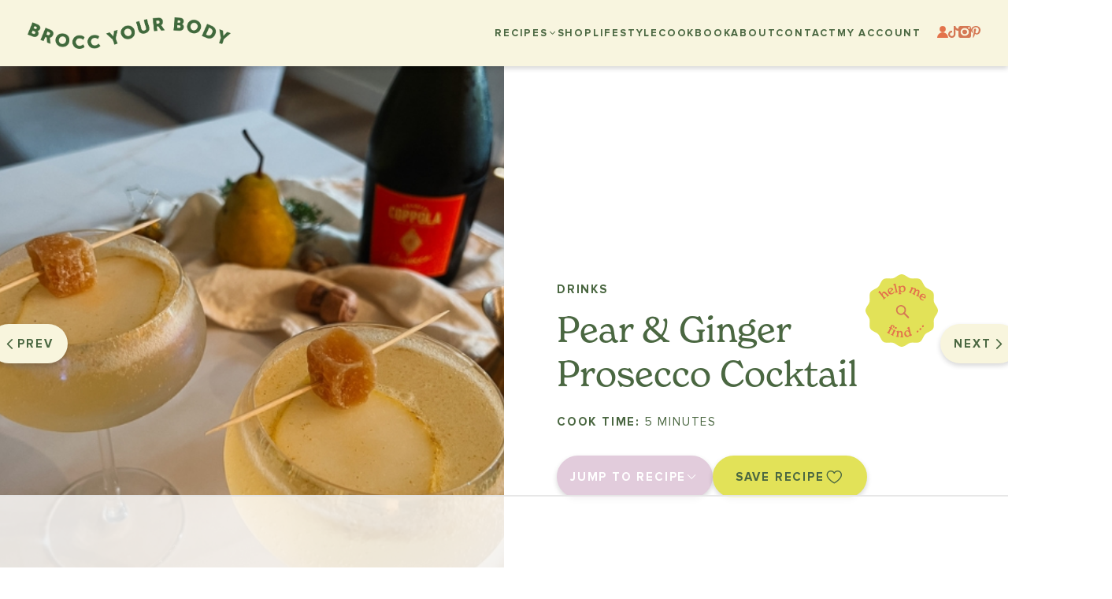

--- FILE ---
content_type: text/html
request_url: https://api.intentiq.com/profiles_engine/ProfilesEngineServlet?at=39&mi=10&dpi=936734067&pt=17&dpn=1&iiqidtype=2&iiqpcid=874fc280-8229-4f6b-b11f-cf0e6f690119&iiqpciddate=1769142032368&pcid=79094f60-601b-4e54-94b2-61bca01de52c&idtype=3&gdpr=0&japs=false&jaesc=0&jafc=0&jaensc=0&jsver=0.33&testGroup=A&source=pbjs&ABTestingConfigurationSource=group&abtg=A&vrref=https%3A%2F%2Fbroccyourbody.com
body_size: 55
content:
{"abPercentage":97,"adt":1,"ct":2,"isOptedOut":false,"data":{"eids":[]},"dbsaved":"false","ls":true,"cttl":86400000,"abTestUuid":"g_d8569ff8-779e-499b-8c27-4103bf694b72","tc":9,"sid":1098902633}

--- FILE ---
content_type: text/html; charset=utf-8
request_url: https://www.google.com/recaptcha/api2/aframe
body_size: 267
content:
<!DOCTYPE HTML><html><head><meta http-equiv="content-type" content="text/html; charset=UTF-8"></head><body><script nonce="1wXTJuJoYvqfo8c54WZFVA">/** Anti-fraud and anti-abuse applications only. See google.com/recaptcha */ try{var clients={'sodar':'https://pagead2.googlesyndication.com/pagead/sodar?'};window.addEventListener("message",function(a){try{if(a.source===window.parent){var b=JSON.parse(a.data);var c=clients[b['id']];if(c){var d=document.createElement('img');d.src=c+b['params']+'&rc='+(localStorage.getItem("rc::a")?sessionStorage.getItem("rc::b"):"");window.document.body.appendChild(d);sessionStorage.setItem("rc::e",parseInt(sessionStorage.getItem("rc::e")||0)+1);localStorage.setItem("rc::h",'1769142042811');}}}catch(b){}});window.parent.postMessage("_grecaptcha_ready", "*");}catch(b){}</script></body></html>

--- FILE ---
content_type: text/css
request_url: https://broccyourbody.com/wp-content/themes/brocc-your-body//style.css?ver=1733898119
body_size: 29810
content:
/*
Theme Name: Brocc Your Body
Theme URI: 
Author: Chandni Patel
Author URI: http://chandnipatel.in/
Description: Brocc Your Body
Version: 1.0.0
License:
License URI:
Text Domain: brocc-your-body
Tags:
*/

/* Fonts */
@font-face {
    font-family: 'New Spirit';
    src: url('fonts/NewSpirit-Regular.woff2') format('woff2'),
        url('fonts/NewSpirit-Regular.woff') format('woff');
    font-weight: 400;
    font-style: normal;
    font-display: swap;
}

@font-face {
    font-family: 'Proxima Nova';
    src: url('fonts/ProximaNova-Regular.woff2') format('woff2'),
        url('fonts/ProximaNova-Regular.woff') format('woff');
    font-weight: 400;
    font-style: normal;
    font-display: swap;
}

@font-face {
    font-family: 'Proxima Nova';
    src: url('fonts/ProximaNova-Bold.woff2') format('woff2'),
        url('fonts/ProximaNova-Bold.woff') format('woff');
    font-weight: 600;
    font-style: normal;
    font-display: swap;
}


:root {
	--color-white: #FFFFFF;
	--color-green: #4A6741;
	--color-dark-green: #4A6841;
	--color-light-green: #506645;
	--color-cream: #F8F5DD;
	--color-orange: #E3734B;
	--color-light-orange: #D57854;
	--color-pink: #E2CCDC;
	--color-light-pink: #F8F5DF;
	--color-yellow: #E2E258;
	--color-dark-pink: #DECDDB;
	--color-gray: #707070;

	--font-new-spirit: 'New Spirit';
	--font-proxima-nova: "Proxima Nova";

	--shadow: 0px 3px 6px #00000029;
}

*, ::after, ::before{
	box-sizing: border-box;
}

html {
	scroll-behavior: smooth;
	scroll-padding-top: 80px;
	margin: 0;
	padding: 0;
}

body {
	font-family: var(--font-proxima-nova);
	font-size: 18px;
	line-height: 25px;
	font-weight: 400;
	color: var(--color-green);
	letter-spacing: 0;
	margin: 0;
	padding: 0;
	word-wrap: break-word;
}

h1 {
	font-size: 65px;
	line-height: 81px;
	font-weight: 400;
	letter-spacing: 0;
	margin: 0;
	font-family: var(--font-new-spirit);
}

h2 {
	font-size: 45px;
	line-height: 56px;
	font-weight: 400;
	letter-spacing: 0;
	margin: 0;
	font-family: var(--font-new-spirit);
}

h3 {
	font-size: 30px;
	line-height: 22px;
	font-weight: 400;
	letter-spacing: 0;
	margin: 0;
	font-family: var(--font-new-spirit);
}

h4 {
	font-size: 20px;
	line-height: 22px;
	font-weight: 400;
	letter-spacing: 0;
	margin: 0;
	font-family: var(--font-new-spirit);
}

h5 {
	font-size: 15px;
	line-height: 18px;
	font-weight: 600;
	letter-spacing: 1.8px;
	margin: 0;
	font-family: var(--font-proxima-nova);
	text-transform: uppercase;
}

a {
	text-decoration: none;
	outline: none;
	color: var(--color-green);
}

a:hover,
a:active {
	color: var(--color-green);
}

:focus-visible,
:focus,
a:focus {
	outline: unset;
	box-shadow: unset;
}

p:empty {
	display: none;
}

p {
	margin: 0 0 20px 0;
}

p:last-child {
	margin: 0 !important;
}

img {
	height: 100%;
	width: 100%;
	object-fit: cover;
}

strong {
	font-weight: bold;
}

.hide-on-desktop {
	display: none;
}

.hide-on-mobile {
	display: block;
}

.button-pink,
.button-cream,
.button-yellow,
.button-green {
	display: inline-block;
	font-size: 15px;
	line-height: 18px;
	letter-spacing: 1.8px;
	font-family: var(--font-proxima-nova);
	font-weight: 600;
	text-transform: uppercase;
	padding: 14px 15px;
	transition: all 0.15s ease;
	text-decoration: none;
	min-width: 288px;
	overflow-wrap: anywhere;
	cursor: pointer;
	appearance: none;
	text-align: center;
	border-radius: 32px;
	min-height: 50px;
	box-shadow: var(--shadow);
}

.button-pink {
	color: var(--color-white);
	background: var(--color-pink);
	border: 2px solid var(--color-pink);
}

.button-pink:hover,
.button-pink:active {
	border: 2px solid var(--color-dark-pink);
	color: var(--color-pink);
	background: var(--color-white);
}

.button-cream {
	color: var(--color-green);
	background: var(--color-cream);
	border: 2px solid var(--color-cream);
}

.button-cream:hover,
.button-cream:active {
	border: 2px solid var(--color-light-green);
	color: var(--color-green);
	background: var(--color-white);
}

.button-yellow {
	color: var(--color-green);
	background: var(--color-yellow);
	border: 2px solid var(--color-yellow);
	min-width: 196px;
}

.button-yellow:hover,
.button-yellow:active {
	border: 2px solid var(--color-light-green);
	color: var(--color-cream);
	background: var(--color-light-green);
}

.button-green {
	color: var(--color-pink);
	background: var(--color-green);
	border: 2px solid var(--color-green);
	min-width: 196px;
}

.button-green:hover,
.button-green:active {
	border: 2px solid var(--color-green);
	color: var(--color-green);
	background: var(--color-white);
}

.no-post-data {
	text-align: center;
	padding: 50px 0;
	width: 100%;
}

.main {
	margin-top: 84px;
}

@keyframes marqueeLeft {
	0% { transform: translateX(0); }
	100% { transform: translateX(-100%); }
}

/* Slider navigation dots style */
.slick-slider ul.slick-dots {
	display: flex;
	align-items: center;
	justify-content: center;
	flex-wrap: wrap;
	gap: 4px;
	padding: 0;
	margin: auto;
	list-style-type: none;
	cursor: pointer;
	width: 100%;
}

.slick-slider ul.slick-dots li {
	width: 11px;
	height: 11px;
	border-radius: 50%;
	background-color: var(--color-light-green);
	opacity: 0.23;
	border: 1px solid var(--color-gray);
}

.slick-slider ul.slick-dots li.slick-active {
	opacity: 1;
	border: 1px solid var(--color-light-green);
}

.slick-slider ul.slick-dots li button {
	display: none;
}

/* Common Page */
.privacy-policy .common-page .content-wrapper {
	padding: 0;
	margin: 132px auto 89px;
}

.privacy-policy .common-page .content-wrapper a {
	color: var(--color-pink);
}

.privacy-policy .common-page .content-wrapper h2 {
	margin-bottom: 25px;
	text-transform: capitalize;
}

.privacy-policy .common-page .content-wrapper p + h2 {
	margin-top: 50px;
}

/* Header */
header {
	min-height: 84px;
    background-color: var(--color-light-pink);
	padding: 0 101px 0 88px;
    box-shadow: var(--shadow);
    position: fixed;
    width: 100%;
    top: 0;
    z-index: 99;
    display: flex;
}

header .container {
	display: flex;
    column-gap: 50px;
    justify-content: space-between;
    align-items: center;
    width: 100%;
}

header .header-logo {
	width: 258px;
	height: 40px;
	display: flex;
	align-items: center;
}

header .header-menu-container {
	width: calc(100% - 258px - 50px);
}

header .header-menu-container .header-wrapper {
	display: flex;
	column-gap: 52px;
	align-items: center;
	justify-content: flex-end;
}

header .mob-nav-button span {
	height: 1px;
    width: 16px;
    background: var(--color-light-green);
    display: block;
}

header .header-menu-container ul {
	display: flex;
/*	column-gap: 36px;*/
	column-gap: 20px;
	margin: 0;
	padding: 0;
	flex-wrap: wrap;
	justify-content: flex-end;
	height: 84px;
	overflow: hidden;
}

header .header-menu-container ul.wp-megamenu-sub-menu {
	height: 100%;
	overflow: unset;
	margin: 0 !important;
}

header .header-menu-container ul li {
	list-style: none;
	font-size: 15px;
	line-height: 18px;
	font-weight: 600;
	letter-spacing: 1.8px;
	margin: 0;
	font-family: var(--font-proxima-nova);
	text-transform: uppercase;
	display: inline-flex;
	align-items: center;
	column-gap: 4px;
	transition: all 0.5s ease;
	padding: 33px 0;
}

header .header-menu-container ul li.menu-item:hover a, 
header li.wpmm-row ul.wp-megamenu-sub-menu .wpmm-col-4 ul > li:hover > a,
header .header-menu-container ul li.current_page_item a {
	text-decoration: underline;

}

header .header-menu-container ul li.wpmm-strees-row-and-content:after {
	content: "\e9fd";
	font-family: "Phosphor-Light";
	font-size: 10px;
	line-height: 4px;
	cursor: pointer;
}

header .header-menu-container ul li ul.sub-menu,
header .header-menu-container .wpmm-strees-row-and-content-container {
	display: none;
}

header .header-menu {
	width: calc(100% - 93px - 52px);
}

header .header-social-icons {
	width: 93px;
}

header .header-menu-container ul.social-icons {
	column-gap: 5px;
}

header .header-menu-container ul.social-icons li {
	font-size: 15px;
	line-height: 15px;
	list-style: none;
}

header .header-menu-container ul.social-icons a {
	color: var(--color-light-orange);
}

header .header-menu-container .wpmm-strees-row-and-content-container {
	position: absolute;
	top: 84px;
	left: 0;
	width: 100%;
	background-color: var(--color-light-pink);
    padding: 35px 101px 27px 88px;
    text-align: center;
    border-top: 1px solid var(--color-light-green);
    box-shadow: var(--shadow);
    transition: all 0.5s ease;
}

header .header-menu-container ul li.wpmm-strees-row-and-content:hover .wpmm-strees-row-and-content-container {
	display: block;
}

header .header-menu-container li.wpmm-row ul.wp-megamenu-sub-menu {
	display: flex;
	column-gap: 45px;
	align-items: flex-start;
	margin: auto;
	width: 100%;
	justify-content: flex-start;
}

header .wpmm-strees-row-and-content-container ul.wp-megamenu-sub-menu li.wpmm-row {
	width: 100%;
	padding: 0;
}

header li.wpmm-row ul.wp-megamenu-sub-menu .wpmm-col-4 {
	width: calc(100% - 772px - 45px);
	padding: 0;
}

header li.wpmm-row ul.wp-megamenu-sub-menu .wpmm-col-4 li {
	flex-direction: column;
	row-gap: 10px;
	align-items: flex-start;
	padding: 0;
}

header li.wpmm-row ul.wp-megamenu-sub-menu .wpmm-col-4 ul li a {
	padding: 0;
}

header li.wpmm-row ul.wp-megamenu-sub-menu .wpmm-col-4 ul.menu {
/*	gap: 1px 55px;*/
	gap: 1px 5px;
	flex-wrap: wrap;
	max-width: 440px;
	margin: 0;
	justify-content: flex-start;
	height: 100%;
	overflow: unset;
}

header li.wpmm-row ul.wp-megamenu-sub-menu ul.menu li {
	font-size: 30px;
	line-height: 35px;
	font-weight: 400;
	letter-spacing: 0;
	margin: 0;
	font-family: var(--font-new-spirit);
	text-transform: capitalize;
/*	min-width: 155px;*/
/*	min-width: 210px;*/
	min-width: 100%;
	padding: 0;
/*	width: calc(50% - 55px/2);*/
    text-align: left;
}

header li.wpmm-row ul.wp-megamenu-sub-menu .wpmm-col-4 ul li a,
header .header-menu-container ul li.menu-item:hover .post-detail a {
	text-decoration: none;
}

header ul.wp-megamenu li.wpmm-type-widget .wpmm-item-title,
header ul.wp-megamenu li.wpmm-type-widget h4 {
	font-size: 15px;
	line-height: 18px;
	font-weight: 600;
	letter-spacing: 1.8px;
	margin: 0;
	font-family: var(--font-proxima-nova);
	text-transform: uppercase;
	color: var(--color-green);
	width: 100%;
	text-align: left;
}

header ul.wp-megamenu li.wpmm-type-widget .textwidget {
	display: none;
}

header ul.wp-megamenu-sub-menu .wpmm-col.wpmm-col-8 {
	width: 772px;
	padding: 0;
}

header ul.wp-megamenu-sub-menu .wpmm-col.wpmm-col-8 ul {
	flex-direction: column;
	row-gap: 10px;
}

header ul.wp-megamenu-sub-menu .wpmm-col.wpmm-col-8 ul li {
	padding: 0;
}

header .recipe-faves {
	display: flex;
	column-gap: 10px;
	flex-wrap: wrap;
	row-gap: 10px;
}

header .recipe-faves .post-detail {
	width: 250px;
	border-radius: 27px;
	background-color: var(--color-white);
	display: flex;
	flex-direction: column;
}

header .recipe-faves .post-detail a.image {
	height: 109px;
	display: block;
}

header .recipe-faves .post-detail a.image img {
	border-radius: 27px 27px 0 0;
	height: 100%;
}

header .recipe-faves .post-detail .title {
	text-align: left;
	padding: 8px 5px 10px 13px;
	line-height: 20px;
	font-size: 18px;
	letter-spacing: 0;
	font-weight: 400;
	text-transform: capitalize;
}

/* Footer */
footer {
	position: relative;
	overflow: hidden;
}

footer .MediaTile__overlay {
	display: none !important;
}

footer .footer-gallery {
	padding: 60px 0 59px;
	background-size: cover;
	background-repeat: no-repeat;
	background-position: center;
	min-height: fit-content;
}

footer .footer-gallery .gallery-wrapper {
	max-width: 1150px;
	margin: auto;
	position: relative;
	right: 10px;
}

footer .footer-gallery .gallery-wrapper:empty {
	min-height: 306px;
}

footer .footer-gallery h5 {
	text-align: center;
}

footer .spotlight-instagram-app .FeedLayout__wrapper .FeedGridLayout__root + div {
	margin: 0;
}

footer .spotlight-instagram-app .FeedLayout__col-footer  {
	margin: 0!important;
}

footer .spotlight-instagram-feed .FeedLayout__wrapper .FeedHeader__left-container.FeedHeader__container {
	display: none;
}

footer .spotlight-instagram-feed .FeedLayout__wrapper .FeedHeader__root {
	background-color: unset!important;
	justify-content: center;
	margin-right: -10px;
}

footer .spotlight-instagram-feed .FeedLayout__wrapper {
	background-color: unset!important;
}

footer .spotlight-instagram-feed .FeedLayout__wrapper .DesignedButton__button {
	display: inline-flex;
	font-size: 45px;
	line-height: 56px;
	letter-spacing: 0;
	font-weight: 400 !important;
	padding: unset;
	text-decoration: none;
	cursor: pointer;
	appearance: none;
	text-align: center;
	background-color: unset!important;
	color: var(--color-green) !important;
	align-items: center;
	border: unset; !important;
	font-family: var(--font-new-spirit);
	box-shadow: unset;
	text-transform: unset;
}

footer .FeedHeader__root .FeedHeader__follow-button {
	margin: 0;
}

footer .footer-info {
	padding: 43px 0 41px;
	position: relative;
	right: 10px;
}

footer .footer-info .info-wrapper {
	display: flex;
	max-width: 1150px;
	margin: auto;
	justify-content: space-between;
	column-gap: 100px;
}

footer .footer-info .info-wrapper .footer-subscription:only-child {
	width: 100%;
}

footer .footer-info .info-wrapper .footer-subscription:only-child p {
	max-width: 100%;
}

footer .wrapper {
	display: flex;
	flex-direction: column;
	row-gap: 36px;
	padding-top: 10.14px;
	width: 384.46px;
}

footer .footer-logo {
	width: 384.46px;
	height: 60.85px;
}

footer .footer-logo a {
	display: block;
	line-height: 0;
}

footer .footer-info .footer-menu {	
	max-width: 289px;
}

footer .footer-info .footer-menu ul {
	margin: 0;
	padding: 0;
}

footer .footer-info .footer-menu ul li {
	list-style-type: none;
}

footer .footer-info .footer-menu .nav {
	column-count: 2;
	column-gap: 46px;
}

footer .footer-info .footer-menu .nav li.menu-item {
	break-inside: avoid;
	line-height: 17px;
}

footer .footer-info .footer-menu .nav .menu-item a {
	font-size: 30px;
	line-height: 37px;
	letter-spacing: 0px;
	font-weight: 400;
	text-transform: capitalize;
	font-family: var(--font-new-spirit);
	display: block;
}

footer .footer-social .wp-block-social-links {
	margin: 0;
	gap: 10px;
}

footer .footer-social .wp-block-social-links a {
	padding: 0;	
}

footer .wp-block-social-links .wp-block-social-link .wp-block-social-link-anchor svg {
	width: 20px;
	height: 20px;
}

footer .footer-social .wp-block-social-links .wp-social-link {
	background-color: transparent;
	color: var(--color-green);
	transform: unset;
}

footer .footer-info .footer-menu .footer-social {
	margin-top: 11px;
}

footer .footer-info .footer-menu .footer-social .social-icons {
	display: flex;
	gap: 10px;
}

footer .footer-info .footer-menu .footer-social ul li svg {
	width: 20px;
	height: 20px;
}

footer .footer-subscription {
	width: 563px;
}

footer .footer-subscription #mc_embed_shell h2 {
	color: var(--color-orange);
	margin: 0 0 8px;
	line-height: 37px;
	text-transform: capitalize;
	font-size: 30px;
	letter-spacing: 0;
	font-weight: 400;
}

.single-page .single-sidebar #mc_embed_shell {
	padding-left: 2px;
	margin-bottom: 52px;
}

.single-page .single-sidebar #mc_embed_shell h2 {
	color: var(--color-green);
	font-size: 20px;
	line-height: 22px;
	letter-spacing: 0;
	margin: 0 0 14px;
	font-weight: 400;
}

footer .footer-subscription #mc_embed_signup .indicates-required,
.single-page .single-sidebar #mc_embed_signup .indicates-required {
	display: none;
}

footer .footer-subscription p {
	max-width: 490px;
	line-height: 20px;
	font-size: 18px;
    letter-spacing: 0;
    font-weight: 400;
    font-family: var(--font-proxima-nova);
}

footer .footer-subscription #mc_embed_signup,
.single-page .single-sidebar #mc_embed_signup {
	width: 100%;
	background-color: transparent;
}

footer .footer-subscription #mc_embed_signup form,
.single-page .single-sidebar #mc_embed_signup form {
	margin: 0;
}

footer .footer-subscription #mc_embed_signup .mc-field-group,
.single-page .single-sidebar #mc_embed_signup .mc-field-group {
	padding-bottom: 14px;
	width: 100%;
	min-height: unset;
}

footer .footer-subscription #mc_embed_signup .mc-field-group label,
.single-page .single-sidebar #mc_embed_signup .mc-field-group label {
	display: none;
}

footer .footer-subscription #mc_embed_signup .mc-field-group input,
.single-page .single-sidebar #mc_embed_signup .mc-field-group input {
	border: unset;
	border-bottom: 2px solid var(--color-light-orange);
	color: var(--color-green);
	border-radius: 0;
	padding: 0 0 8px;
	text-indent: 0;
	font-size: 15px;
	line-height: 18px;
	letter-spacing: 1.8px;
	text-transform: uppercase;
	font-family: var(--font-proxima-nova);
	font-weight: bold;
	background-color: transparent;
	width: 100%;
}

footer .footer-subscription #mc_embed_signup .mc-field-group input:-internal-autofill-selected,
.single-page .single-sidebar #mc_embed_signup .mc-field-group input:-internal-autofill-selected,
footer .footer-subscription #mc_embed_signup .mc-field-group input:-webkit-autofill:focus,
.single-page .single-sidebar #mc_embed_signup .mc-field-group input:-webkit-autofill:focus  {
	-webkit-box-shadow: 0 0 0 44px background-color inset !important;
	-webkit-text-fill-color: var(--color-green);
    transition: background-color 5000s ease-in-out 0s;
}

footer .footer-subscription #mc_embed_signup #mc-embedded-subscribe-form input.mce_inline_error,
.single-page .single-sidebar #mc_embed_signup #mc-embedded-subscribe-form input.mce_inline_error {
	border: unset;
	border-bottom: 2px solid var(--color-light-orange);
}

footer .footer-subscription #mc_embed_signup #mc-embedded-subscribe-form div.mce_inline_error,
.single-page .single-sidebar #mc_embed_signup #mc-embedded-subscribe-form div.mce_inline_error {
	margin: 10px 0 0;
	background-color: transparent;
	padding: 0;
	font-family: var(--font-proxima-nova);
}

footer .footer-subscription #mc_embed_signup .mc-field-group div.mce_inline_error,
.single-page .single-sidebar #mc_embed_signup .mc-field-group div.mce_inline_error {
	color: #FF0000;
}

footer .footer-subscription #mc_embed_signup .mc-field-group input::placeholder,
.single-page .single-sidebar #mc_embed_signup .mc-field-group input::placeholder {
	color: var(--color-green);
	font-weight: bold;
	opacity: 1;
}

footer .footer-subscription #mc_embed_signup .button,
.single-page .single-sidebar #mc_embed_signup .button {
	display: inline-block;
	font-size: 15px;
	line-height: 18px;
	letter-spacing: 1.8px;
	font-family: var(--font-proxima-nova);
	font-weight: 600;
	text-transform: uppercase;
	padding: 14px 15px;
	transition: all 0.15s ease;
	text-decoration: none;
	min-width: 174px;
	overflow-wrap: anywhere;
	cursor: pointer;
	appearance: none;
	text-align: center;
	border-radius: 32px;
	min-height: 50px;
	box-shadow: var(--shadow);
	color: var(--color-white) !important;
	background-color: var(--color-pink) !important;
	margin: 6px 0 0;
	border: 2px solid var(--color-dark-pink);
}

footer .footer-subscription #mc_embed_signup .button:hover,
.single-page .single-sidebar #mc_embed_signup .button:hover {
	border: 2px solid var(--color-dark-pink);
	color: var(--color-pink) !important;
	background: var(--color-white) !important;
}

footer .footer-subscription #mc_embed_signup div#mce-responses,
footer .footer-subscription #mc_embed_signup div.response,
.single-page .single-sidebar #mc_embed_signup div#mce-responses,
.single-page .single-sidebar #mc_embed_signup div.response {
	margin: 0;
	padding: 0;
}

footer .footer-subscription #mc_embed_signup div.response,
.single-page .single-sidebar #mc_embed_signup div.response {
	margin: 10px 0;
}

footer .footer-copyright div.widget {
	background-color: var(--color-pink);
	padding: 18px 20px 14.36px;
}

footer .footer-copyright p {
	font-size: 14px;
	line-height: 15px;
	font-weight: 600;
	color: var(--color-white);
	text-align: center;
}

footer .footer-copyright p br {
	display: none;	
}

footer .footer-copyright p a { 
	color: var(--color-white);
}

footer .bg-image {
	width: 211px;
	height: 282.25px;
	background-size: cover;
	background-repeat: no-repeat;
	background-position: center;
	position: absolute;
	bottom: 3px;	
	right: -25px;
	z-index: -1;
	/*transform: rotate(-9deg);*/
}	

footer .bg-image:only-child,
footer .footer-gallery + .bg-image:last-child {
	float: right;
	position: relative;
	margin-top: 42.69px;
}

footer .bg-image + .footer-copyright { 
	margin-top: 282px;	
}

footer .bg-image + .footer-info { 
	min-height: 325px;
}

/* Shop Page */
.shop-page .shop-with-me {
	margin: auto;
	background: var(--color-dark-pink);
	padding-top: 48px;
	padding-bottom: 54px;
}

.shop-page .shop-with-me .content-wrapper {
	max-width: 618px;
	margin: 0 auto 20px;
	padding-right: 11px;
	text-align: center;
}

.shop-page .shop-with-me .content-wrapper h1 {
	font-size: 45px;
	line-height: 56px;
	margin-bottom: 26px;
	color: var(--color-green);
	text-transform: capitalize;
}

.shop-page .shop-with-me .content-wrapper p {
	padding-bottom: 20px;
}

.shop-page .shop-with-me > *:last-child,
.shop-page .shop-with-me .content-wrapper > *:last-child {
	margin-bottom: 0;
}

.shop-page .shop-with-me .product-category .shop-product-category {
/*	padding-left: 140px;*/
	display: flex;
	gap: 11px;
	max-width: 1150px;
	margin: auto;
	flex-wrap: wrap;
	justify-content: center;
}

.shop-page .mCSB_horizontal.mCSB_inside > .mCSB_container {
	margin-bottom: 44px;
}

.shop-page .product-category-list .shop-product-category.mCustomScrollbar _mCS_1 h5 {
	color: var(--color-green);
}

.shop-page .mCSB_scrollTools .mCSB_draggerContainer {
	max-width: 679px;
	margin: auto;
	background: linear-gradient(transparent 0, transparent 1px, rgba( 255, 255, 255, 0.48 ) 1px, rgba( 255, 255, 255, 0.48 ) 9px, transparent 9px, transparent 100%);
	height: 9px;
	border-radius: 32px;
}

.shop-page .mCSB_horizontal.mCSB_inside > .mCSB_container.mCS_no_scrollbar_x {
	margin-bottom: 0;
}

.shop-page .mCSB_scrollTools_horizontal.mCSB_scrollTools_onDrag_expand .mCSB_draggerContainer:hover .mCSB_draggerRail {
	height: 0;
	margin: 0;
}

.shop-page .mCSB_scrollTools_horizontal.mCSB_scrollTools_onDrag_expand .mCSB_draggerContainer .mCSB_dragger .mCSB_dragger_bar {
	height: 0;
	margin: 0;
	background: var(--color-green);
}

.shop-page .mCSB_scrollTools_horizontal.mCSB_scrollTools_onDrag_expand .mCSB_draggerContainer:hover .mCSB_dragger .mCSB_dragger_bar {
	background: var(--color-green);
	height: 9px;
	margin: -1px 0;
	border-radius: 32px;
}

.shop-page .mCSB_scrollTools.mCSB_scrollTools_horizontal .mCSB_dragger {
	width: 301px !important;
	height: 9px;
	background: var(--color-white);
	border-radius: 32px;
	opacity: 1;
}

.shop-page .mCSB_scrollTools.mCSB_scrollTools_horizontal .mCSB_dragger .mCSB_dragger_bar {
	height: 9px;
	margin: 0 auto;
}

.shop-page .mCSB_scrollTools.mCSB_scrollTools_horizontal {
	height: 9px;
	opacity: 1;
	padding-right: 11px;
}

.shop-page .mCustomScrollBox+.mCSB_scrollTools.mCSB_scrollTools_horizontal.mCSB_scrollTools.mCSB_scrollTools_horizontal {
	bottom: 0;
	opacity: 1;
}

.shop-page .shop-with-me .product-category .shop-product-category a {
	min-width: 279px;
	color: var(--color-white);
	display: flex;
	justify-content: center;
	align-items: center;
}

.shop-page .shop-with-me .product-category .shop-product-category a.button-green:hover {
	color: var(--color-green);
}

.shop-page .shop-with-me .product-category .shop-product-category a.category-active {
	background: var(--color-white);
	color: var(--color-green);
	border: 2px solid var(--color-light-green);
}

.shop-page .shop-container {
	max-width: 1160px;
	margin: auto;
	padding: 48px 12px 89px 0;
}

.shop-page .shop-container .content {
	text-align: center;
	font-style: italic;
	margin-bottom: 48px;
	color: var(--color-green);
}

.shop-page .shop-container .products {
	margin: 0;
}

.shop-page .shop-container .products .shop-page-products {
	display: flex;
	max-width: 1160px;
	margin: auto;
	gap: 23px 18px;
	flex-wrap: wrap;
}

.shop-page .shop-container .products .product {
	width: 273px;
	height: 273px;
	line-height: 0;
}

.shop-page .shop-container .products .product a {
	display: block;
	height: 100%;
}

.shop-page .shop-container .products .product img {
	height: 100%;
}

.shop-page .shop-container .woocommerce-no-products-found .woocommerce-info {
	margin-bottom: 0;
}

.shop-page .shop-container .shop-products-load-more {
	margin-top: 49px;
	text-align: center;
	width: 100%;
}

/* Single shop page */
.single-product .single-product-page {
	max-width: 1160px;
	margin: auto;
	padding: 48px 12px 89px 0;
}

/* Woocommerce related pages  */
.woocommerce-error,
.woocommerce-info,
.woocommerce-message {
	border-top: 3px solid var(--color-light-orange);
	color: var(--color-green);
}

.woocommerce.woocommerce-page .shop-page .shop-container .products::after, 
.woocommerce.woocommerce-page .shop-page .shop-container .products::before {
	display: none;
}

.woocommerce span.onsale {
	font-weight: normal;
	width: 50px;
	height: 50px;
	line-height: 45px;
	letter-spacing: 0.5px;
	background: var(--color-light-orange);
}

.single-product .single-product-page div.product .product_title,
.woocommerce div.product .woocommerce-Reviews h2 {
	margin-bottom: 25px;
	text-transform: capitalize;
}

.woocommerce div.product p.price,
.woocommerce div.product span.price {
	font-size: 18px;
	margin-top: 25px;
	color: var(--color-green);
}

.woocommerce div.product .woocommerce-product-details__short-description {
	font-size: 18px;
	margin-bottom: 25px!important;
	color: var(--color-green);
}

.woocommerce .quantity .qty {
	padding: 10px;
	width: 80px;
	border-radius: 0;
	border-style: solid;
	outline: 0;
	-webkit-appearance: none;
	color: var(--color-green);
	min-height: 50px;
}

.woocommerce .quantity .qty input::placeholder {
	color: var(--color-green);
	font-weight: 400;
}

.woocommerce div.product form.cart div.quantity {
	margin-right: 10px;
}

.woocommerce button.single_add_to_cart_button.button,
.woocommerce .woocommerce-Reviews #respond input[type="submit"]#submit,
.woocommerce a.button,
.woocommerce button.button,
.woocommerce input.button,
.woocommerce button,
.woocommerce-cart .wc-proceed-to-checkout a.checkout-button,
.woocommerce-info a.woocommerce-Button,
.woocommerce-cart table.cart td.actions .coupon .input-text {
	color: var(--color-cream) !important;
	background-color: var(--color-green) !important;
	border: 2px solid var(--color-light-green);
	-webkit-appearance: none;
	display: inline-block;
	font-size: 15px;
	line-height: 18px;
	letter-spacing: 1.8px;
	font-family: var(--font-proxima-nova);
	font-weight: 600;
	height: unset;
	text-transform: uppercase;
	padding: 13px 15px !important;
	transition: all 0.15s ease;
	text-decoration: none;
	min-width: 196px;
	overflow-wrap: anywhere;
	cursor: pointer;
	appearance: none;
	text-align: center;
	border-radius: 32px;
	min-height: 50px;
	box-shadow: var(--shadow);
}

.woocommerce-cart table.cart td.actions .coupon .input-text {
	background: var(--color-white) !important;
	color: var(--color-cream);
	padding: 11px 15px !important;
}

.woocommerce-cart table.cart td.actions .coupon .input-text::placeholder {
	color: var(--color-green);
	opacity: 1;
}

.woocommerce-cart .woocommerce button,
.woocommerce-cart .woocommerce button.button {
	color: var(--color-cream) !important;
}

.woocommerce button.single_add_to_cart_button.button:hover,
.woocommerce .woocommerce-Reviews #respond input[type="submit"]#submit:hover,
.woocommerce div.product div.summary .product_meta .posted_in a:hover,
.woocommerce div.product div.summary .product_meta .tagged_as a:hover,
.woocommerce button.button:disabled:hover,
.woocommerce button.button:disabled[disabled]:hover,
.woocommerce table.my_account_orders .button:hover {
	color: var(--color-green) !important;
	border: 2px solid var(--color-light-green);
	background-color: var(--color-white) !important;
}

.woocommerce div.product div.summary .product_meta .tagged_as a:hover,
.woocommerce div.product div.summary .product_meta .posted_in a:hover {
	border: unset;
	color: var(--color-orange);
}

.woocommerce div.product div.summary .product_meta {
	display: flex;
	flex-direction: column;
}

.woocommerce div.product .woocommerce-tabs ul.tabs::before {
	border-bottom: 1px solid var(--color-green);
}

.woocommerce div.product .woocommerce-tabs ul.tabs li {
	border: 1px solid #000;
	background-color: var(--color-green);
	color: var(--color-white)!important;
}

.woocommerce div.product .woocommerce-tabs ul.tabs li::after, 
.woocommerce div.product .woocommerce-tabs ul.tabs li::before {
	border: 1px solid var(--color-green);
	content: unset;
}

.woocommerce div.product .woocommerce-tabs ul.tabs li.active a,
.woocommerce div.product .woocommerce-tabs ul.tabs li.active a:hover {
	color: var(--color-green);	
}

.woocommerce div.product .woocommerce-tabs ul.tabs li a {
	font-weight: 400;
	color: var(--color-white);
}

.woocommerce div.product .woocommerce-tabs ul.tabs li a:hover {
	color:var(--color-white);
}

.woocommerce div.product .woocommerce-tabs .panel {
	margin-bottom: 0;
}

.woocommerce table.shop_attributes td.woocommerce-product-attributes-item__value p {
	margin-bottom: 0 !important;
}

.woocommerce div.product .woocommerce-Reviews h2,
.woocommerce div.product .woocommerce-Reviews p,
.woocommerce div.product .woocommerce-Tabs-panel h2,
.woocommerce div.product .woocommerce-Tabs-panel p {
	margin-bottom: 25px !important;
}

.woocommerce .comment-form .comment-form-rating {
	gap: 5px;
}

.woocommerce .comment-form p.comment-form-author,
.woocommerce .comment-form .comment-form-rating,
.woocommerce .comment-form p.comment-form-email {
	display: flex;
	flex-direction: column;
}

.woocommerce #review_form #respond textarea {
	resize: none;
	-webkit-appearance: none;
	border: 1px solid var(--color-light-green);
	border-radius: 10px;
	padding: 14px 18px;
}

.woocommerce .comment-form p.comment-form-author input,
.woocommerce .comment-form p.comment-form-email input,
.woocommerce .comment-form p.comment-form-comment textarea,
.woocommerce form .form-row input.input-text,
.select2-container .select2-selection--single,
.woocommerce form .form-row textarea {
	background: var(--color-white) !important;
	border: 1px solid var(--color-light-green) !important;
	text-transform: capitalize;
	font-size: 18px;
	line-height: 25px;
	height: 44px;
	min-height: 44px;
	letter-spacing: 0px;
	color: var(--color-green);
	padding: 14px 18px;
	-webkit-appearance: none;
	border-radius: 10px;
	font-family: var(--font-proxima-nova);
	font-weight: 400;
}

.woocommerce .comment-form p.comment-form-comment textarea,
.woocommerce form .form-row textarea {
	min-height: 133px;
}

.woocommerce #reviews #comments ol.commentlist li .meta {
	color: var(--color-green);
}

.woocommerce .cart-collaterals .cross-sells,
.woocommerce .upsells.products,
.woocommerce .related.products {
	width: 100%;
	margin: 50px 0 0 0;
}

.woocommerce .cart-collaterals .cross-sells h2,
.woocommerce .upsells.products h2,
.woocommerce .related.products h2 {
	text-align: center;
	margin: 0 0 48px 0;
	text-transform: capitalize;
}

.woocommerce .cart-collaterals .cross-sells ul,
.woocommerce .upsells.products ul,
.woocommerce .related.products ul.products {
	display: flex;
	flex-wrap: wrap;
	gap: 23px 18px;
	margin: 0;
}

.woocommerce .related.products ul.products:after,
.woocommerce .related.products ul.products:before,
.woocommerce .cart-collaterals .cross-sells ul.products:after,
.woocommerce .cart-collaterals .cross-sells ul.products:before,
.woocommerce .upsells.products ul.products:after,
.woocommerce .upsells.products ul.products:before {
	display: none;
}

.woocommerce .cart-collaterals .cross-sells .product-block,
.woocommerce .upsells.products .product-block,
.woocommerce .related.products ul.products .product-block {
	width: 273px;
	height: 273px;
	display: block;
}

.woocommerce .cart-collaterals .cross-sells .product-block a,
.woocommerce .upsells.products .product-block a,
.woocommerce .related.products ul.products .product-block a {
	display: block;
	height: 100%;
}

.woocommerce .cart-collaterals .cross-sells .product-block a img,
.woocommerce .upsells.products .product-block a img,
.woocommerce .related.products ul.products .product-block a img {
	height: 100%;
}

.woocommerce button.button:hover,
.woocommerce a.button:hover,
.woocommerce-cart .wc-proceed-to-checkout a.checkout-button:hover,
.woocommerce button.button:hover {
	color: var(--color-green) !important;
	background: var(--color-white) !important;
	border: 2px solid var(--color-light-green);
}

#add_payment_method #payment div.payment_box,
.woocommerce-cart #payment div.payment_box,
.woocommerce-checkout #payment div.payment_box,
.woocommerce-error, .woocommerce-info,
.woocommerce-message.woocommerce-info,
.woocommerce-message, .woocommerce-error {
	border-top-color: var(--color-orange);
	margin-top: 20px;
	background-color: var(--color-cream);
}

.woocommerce-message::before,
.woocommerce-info::before {
	color: var(--color-orange);
}

.common-page .content-wrapper {
	max-width: 1160px;
	margin: auto;
	padding: 48px 12px 89px 0;
}

.common-page .content-wrapper h1 {
	text-align: center;
	text-transform: capitalize;
	margin-bottom: 45px;
}

.woocommerce-cart table.cart th,
.woocommerce table.shop_table tbody th {
	font-weight: 800;
}

.woocommerce a.remove {
	line-height: 1.1;
	color: var(--color-green) !important;
}

.woocommerce a.remove:hover {
  	background: var(--color-green);
  	color: var(--color-white);
}

.woocommerce-error::before {
    color: var(--color-orange);
}

.woocommerce .cart-collaterals,
.woocommerce-page .cart-collaterals {
	display: flex;
	flex-direction: column-reverse;
}

.woocommerce .cart-collaterals .cart_totals,
.woocommerce-page .cart-collaterals .cart_totals {
	margin-left: auto;
}

.common-page .content-wrapper .woocommerce h2 {
	margin: 20px 0;
	text-align: left;
}

.woocommerce-cart .cart-collaterals .cart_totals table td strong {
	font-weight: 400 !important;
}

.woocommerce-cart .wc-proceed-to-checkout {
	text-align: right;
}

.woocommerce-cart .woocommerce .cart-collaterals .cross-sells,
.woocommerce-cart .woocommerce .upsells.products,
.woocommerce-cart .woocommerce .related.products {
	margin: 0;
}

#add_payment_method .wc-proceed-to-checkout,
.woocommerce-cart .wc-proceed-to-checkout,
.woocommerce-checkout .wc-proceed-to-checkout {
	padding-bottom: 0;
}

.woocommerce-cart .woocommerce .cart-collaterals .cross-sells h2,
.woocommerce-cart .woocommerce .upsells.products h2,
.woocommerce-cart .woocommerce .related.products h2 {
	text-align: center;
	margin-bottom: 50px;
}

.woocommerce a.button,
.woocommerce-cart .wc-proceed-to-checkout a.checkout-button {
	margin-bottom: 0;
}

.select2-container .select2-selection--single {
	padding: 7px 15px
}

.select2-container .select2-selection--single .select2-selection__rendered {
	padding-left: 0;
}

.select2-container--default .select2-selection--single .select2-selection__arrow {
	top: 8px;
	margin-right: 10px;
}

.select2-container--default .select2-search--dropdown .select2-search__field {
	color: var(--color-green);
	border: 1px solid var(--color-green);
}

.woocommerce-checkout #payment div.payment_box,
.woocommerce form .form-row input.input-text,
.select2-container .select2-selection--single,
.woocommerce form .form-row textarea,
.woocommerce form .form-row label,
.woocommerce-page form .form-row label,
.select2-container--default .select2-selection--single .select2-selection__rendered,
.select2-container--default .select2-selection--single .select2-selection__placeholder {
	color: var(--color-green);
}

.woocommerce .woocommerce-checkout h3 {
	margin: 30px 0;
}

.woocommerce-checkout #payment {
	background: var(--color-dark-pink);
}

.woocommerce-checkout #payment div.payment_box::before {
    border: 1em solid var(--color-cream);
    border-right-color: transparent;
    border-left-color: transparent;
    border-top-color: transparent;
}

.woocommerce ul.order_details {
	padding: 0;
	margin-bottom: 20px;
}

.woocommerce-edit-account .woocommerce p .woocommerce-Button {
	margin: 15px 0 0;
}

.woocommerce .woocommerce-Addresses {
	display: flex;
	flex-wrap: wrap;
	justify-content: space-between;
}

.woocommerce .woocommerce-Addresses .woocommerce-Address {
	border: 1px solid var(--color-green);
	padding: 12px;
}

.woocommerce .woocommerce-Address header {
	position: relative;
	z-index: 9;
	border: 0;
	box-shadow: unset;
	background: unset;
	padding: 0;
	gap: unset;
	justify-content: unset;
	height: auto;
	align-items: flex-start;
	display: block;
	min-height: unset;
}

.woocommerce-account .addresses .title h3 {
	margin-bottom: 20px;
}

.woocommerce-account .addresses address {
	display: block;
	float: left;
	width: 100%;
}

.woocommerce-account .addresses .title a {
	float: none !important;
	display: block;
	text-align: right;
	line-height: 22px;
}

.woocommerce-account .woocommerce-MyAccount-content form h3,
.woocommerce-account form .woocommerce-address-fields .woocommerce-address-fields__field-wrapper {
	margin: 15px 0;
}

/* Wordpress login page */
body.login {
	background-color: var(--color-light-pink);
	display: flex;
	align-items: center;
	justify-content: center;
}

body.login p a:focus {
	color: var(--color-green) !important;
}

body.login h1 {
	order: 1;
	width: 100%;
	text-align: center;
}

body.login .message {
	order: 2;
}

body.login #login_error {
	order: 3;
}

body.login form {
	order: 4;
}

body.login #backtoblog {
	order: 5;
	margin: 27px 35px 0 0 !important;
	padding: 0;
	min-width: 229px;
}

body.login p {
	line-height: 18px;
}

body.login #nav {
	order: 6;
	margin: 27px 0 0;
	padding: 0;
}

body.login .privacy-policy-page-link {
	order: 7;
	margin: 27px 0 0;
	width: fit-content;
}

body.login .privacy-policy-page-link a {
	text-decoration: underline;
}

body.login #backtoblog:hover a,
body.login #nav:hover a,
body.login #backtoblog a,
body.login #nav a {
	color: var(--color-green);
	font-size: 18px;
	letter-spacing: 0;
	line-height: 18px;
	font-family: var(--font-proxima-nova);
}

body.login div#login h1 a {
	background-image: url(../images/BroccLogo_Green.png);
	width: 384px;
	height: 61px;
	background-size: 384px;
	background-position: center;
	margin-bottom: 45px;
}

body.login div#login {
	width: 592px;
	display: flex;
	flex-wrap: wrap;
	align-items: center;
	padding: 20px 0;
	column-gap: 19px;
	justify-content: space-between;
}

body.login #login_error,
body.login .message,
body.login .success {
	border: unset;
	padding: 0;
	background-color: transparent;
	box-shadow: unset;
	text-align: center;
	font-family: var(--font-proxima-nova);
    font-size: 18px;
    line-height: 25px;
    font-weight: 400;
    color: var(--color-green);
    letter-spacing: 0;
    max-width: 524px;
    margin: 0 auto 21px;
    width: 100%;
}

body.login form {
	margin: 0;
	padding: 35px 59px 26px 53px;
	border: 1px solid var(--color-light-green);
	width: 100%;
}

body.login form#lostpasswordform {
	margin-top: 18px;
	padding: 45px 59px 44px 53px;
}

body.login label,
body.login form .input {
	font-size: 15px;
	line-height: 18px;
	letter-spacing: 1.8px;
	font-family: var(--font-proxima-nova);
	color: var(--color-green);
	font-weight: 600;
	text-transform: uppercase;
	margin-bottom: 6px;
}

body.login form .input {
	text-transform: none;
}

body.login form .input:-internal-autofill-selected {
	-webkit-box-shadow: 0 0 0 44px var(--color-white) inset !important;
	-webkit-text-fill-color: var(--color-green);
}

body.login form#lostpasswordform label {
	margin-bottom: 14px;
}

body.login form#lostpasswordform input[type=text] {
	margin-bottom: 13px;
}

body.login form .input {
	font-weight: 400;
	border-radius: 10px;
	border: 1px solid var(--color-light-green);
	margin: 0 0px 20px 0;
	min-height: 44px;
	padding: 12px 5px 11px 18px;
	letter-spacing: 0;
}

body.login form .input:focus,
body.login form input[type=checkbox]:focus {
	outline: unset;
	box-shadow: unset;
}

body.login form input[type=checkbox] {
	border: 1px solid var(--color-light-green);
	border-radius: 3px;
	height: 25px;
	width: 23px;
	margin: -3px 8px 0 0; 
}

body.login form input[type=checkbox] + label {
	text-transform: capitalize;
	font-size: 18px;
	line-height: 18px;
	letter-spacing: 0;
	font-weight: 400;
}

body.login form input[type=checkbox]:checked::before {
	height: 25px;
	width: 23px;
	margin: 0 -2px;
}

body.login form p.submit input[type=submit] {
	display: inline-block;
	font-size: 15px;
	line-height: 18px;
	letter-spacing: 1.8px;
	font-family: var(--font-proxima-nova);
	font-weight: 600;
	text-transform: uppercase;
	padding: 13px 15px;
	transition: all 0.15s ease;
	text-decoration: none;
	min-width: 134px;
	overflow-wrap: anywhere;
	cursor: pointer;
	appearance: none;
	text-align: center;
	border-radius: 32px;
	min-height: 50px;
	box-shadow: var(--shadow);
	color: var(--color-white);
	background: var(--color-green);
	border: 2px solid var(--color-green);
	margin: 0;
	outline: unset;
}

body.login form#lostpasswordform p.submit input[type=submit] {
	min-width: 254px;
}

body.login form p.submit input[type=submit]:hover,
body.login form p.submit input[type=submit]:active {
	color: var(--color-green);
	background: var(--color-white);
	border: 2px solid var(--color-green);
}

body.login form .forgetmenot {
	margin-top: 10px;
}

body.login .wp-pwd button.button.wp-hide-pw:focus {
	outline: unset;
	box-shadow: unset;
	border: unset;
}

body.login .wp-pwd span.dashicons,
body.login .wp-pwd span.dashicons:hover {
	color: var(--color-green);
}

/* Shop With Me Block */
.shop-with-me {
	background: var(--color-green);
	padding: 57px 0 65px;
	margin: 60px 0 53px;
}

.shop-with-me > *:last-child {
	margin-bottom: 0;
}

.shop-with-me h2 {
	color: var(--color-white);
	text-align: center;
	margin: 0 50px 34px;
	text-transform: capitalize;
}

.shop-with-me .product-list {
	display: flex;
	max-width: 1164px;
	margin: auto;
	gap: 10px;
	position: relative;
	right: 3px;
}

.shop-with-me .product-list:last-child { 
	margin-bottom: 32px;
}

.shop-with-me .product-list .product {
	width: 219px;
	height: 219px;
}

.shop-with-me .slick-slider ul.slick-dots {
	position: absolute;
	bottom: -30px;
	width: 100%;
	padding: 0;
	display: block;
	margin: 0;
	list-style: none;
	text-align: center;
	line-height: 0;
}

.shop-with-me .slick-slider ul.slick-dots li {
	position: unset;
	display: inline-block;
	width: 11px;
	height: 11px;
	margin: 0 2px;
	padding: 0;
	cursor: pointer;
	background-color: var(--color-light-pink);
	border-radius: 50px;
	border: unset;
	opacity: 0.37;
}

.shop-with-me .slick-dots li button {
	display: none;
	opacity: 0.37;
	cursor: pointer;
	border: 0;
}

.shop-with-me .slick-slider ul.slick-dots li.slick-active {
	border-radius: 50px;
	background: var(--color-light-pink);
	opacity: 1;
}

.shop-with-me .slick-list.draggable .slick-track .slick-slide {
	opacity: 1;
	margin: 0 7px;
}

.shop-with-me button.slick-arrow {
	border: unset;
	background: transparent;
	cursor: pointer;
	position: absolute;
}

.shop-with-me button.slick-arrow:hover i {
	color: var(--color-yellow);
}

.shop-with-me button.slick-prev {
	top: 50%;
	transform: translateY(-50%);
	left: -39px;
	padding: 0;
}

.shop-with-me button.slick-next {
	top: 50%;
	transform: translateY(-50%);
	right: -44.74px;
	padding: 0;
}

.shop-with-me button i {
	font-size: 40px;
	font-weight: 900;
	color: var(--color-orange);
	position: relative;
	-webkit-text-stroke: 1px var(--color-green);
}

.shop-with-me .button {
	margin-top: 54px;
	width: 100%;
	text-align: center;
}

.shop-with-me .button:only-child {
	margin-top: 0;
}

/* Lifestyle Page */
.lifestyle-page .lifestyle-header {	
	padding: 48px 0 62px;
}

.lifestyle-page .lifestyle-header > *:last-child {
	margin-bottom: 0;
}

.lifestyle-page .lifestyle-header h1 {
	font-size: 45px;
	line-height: 56px;
	text-align: center;
	margin-bottom: 28px;
	text-transform: capitalize;
	padding: 0 101px 0 89px;
}

.lifestyle-page .lifestyle-header .content {
	max-width: 872px;
	margin: 0 auto 46px;
	text-align: center;
}

.lifestyle-page .lifestyle-header .content:last-child {
	margin-bottom: 0;
}

.lifestyle-page .lifestyle-header .category-filter {
	display: flex;
	gap: 11px;
	max-width: 1150px;
	flex-wrap: wrap;
	margin: auto;
	position: relative;
	right: 10px;
	justify-content: center;
}

.lifestyle-page .lifestyle-header .category-filter .category-active.button-green {
	color: var(--color-green);
	background: var(--color-white);
	border: 2px solid var(--color-light-green);
}

.lifestyle-page .lifestyle-header .category-filter .button-green {
	min-width: 279px;
	color: var(--color-white);
}

.lifestyle-page .lifestyle-header .category-filter .button-green:hover {
	color: var(--color-green);
	background: var(--color-white);
	border: 2px solid var(--color-light-green);
}

.lifestyle-page .featured-posts {
	display: flex;
	max-width: 1150px;
	margin: 58px auto 51px;
	column-gap: 90px;
	position: relative;
	right: 10px;
}

.lifestyle-page .featured-posts .post-detail {
	width: calc(100% - 570px - 90px);
	margin: auto;
}

.lifestyle-page .featured-posts .post-detail > *:last-child {
	margin-bottom: 0;
}

.lifestyle-page .featured-posts > *:only-child {
	width: 100%;
}

.lifestyle-page .featured-posts .image {
	width: 570px;
	height: 542px;
	line-height: 0;
}

.lifestyle-page .featured-posts .post-detail h5 {
	margin-bottom: 6px;
}

.lifestyle-page .featured-posts .post-detail h2 {
	margin-bottom: 28px;
	text-transform: capitalize;
}

.lifestyle-page .featured-posts .post-detail .short-description {
	margin-bottom: 37px;
}

.lifestyle-page .featured-posts .post-detail .short-description:last-child {
	margin-bottom: 0;
}

.lifestyle-page .recent-post {
	display: flex;
	flex-direction: column;
	row-gap: 48px;
	background-color: var(--color-light-pink);
	padding: 52px 0 61px;
	margin: 51px 0 65px;
}

.lifestyle-page .recent-post h2 { 
	text-align: center;
	text-transform: capitalize;
	padding: 0 20px;
}

.lifestyle-page .recent-post .post-list {
	display: flex;
	max-width: 1150px;
	margin: auto;
	gap: 26px 10px;
	position: relative;
	right: 10px;
	flex-wrap: wrap;
}

.lifestyle-page .recent-post .post-list .post-detail {
	width: 280px;
}

.lifestyle-page .recent-post .post-list .post-detail h4 {
	text-transform: capitalize;
	max-width: 253px;
}

.lifestyle-page .recent-post .post-list .post-detail h5 {
	margin-bottom: 6px;
}

.lifestyle-page .recent-post .post-list .post-detail .image {
	height: 360px;
	display: block;
	line-height: 0;
	margin-bottom: 19px;
}

.lifestyle-page .all-post {
	margin: 53px 0 79px;
	display: flex;
	flex-direction: column;
	row-gap: 64px;
}

.lifestyle-page .all-post h2 {
	text-align: center;
	text-transform: capitalize;
	padding: 0 20px;
}

.lifestyle-page .all-post .lifestyle-list {
	display: flex;
	max-width: 1150px;
	margin: auto;
	gap: 26px 10px;
	position: relative;
	right: 6px;
	flex-wrap: wrap;
}

.lifestyle-page .all-post .post-detail {
	width: 280px;
}

.lifestyle-page .all-post .post-detail h5 {
	margin-bottom: 6px;
}

.lifestyle-page .all-post .post-detail h4 {
	text-transform: capitalize;
	max-width: 253px;
}

.lifestyle-page .all-post .post-detail h4 a {
	display: block;
}

.lifestyle-page .all-post .post-image {
	height: 360px;
	display: block;
	line-height: 0;
	margin-bottom: 19px;
}

.lifestyle-page .all-post .lifestyle-load-more {
	text-align: center;
	width: 100%;
	margin-top: 23px;
}

.lifestyle-page .all-post .no-post-data {
	padding: 0;
}

.lifestyle-page .popular-post {
	display: flex;
	max-width: 1139px;
	margin: 65px auto 60px;
	column-gap: 79px;
	position: relative;
	right: 11px;
}

.lifestyle-page .popular-post .post-detail {
	width: calc(100% - 570px - 79px);
	margin: auto;
}

.lifestyle-page .popular-post .post-detail > *:last-child {
	margin-bottom: 0;
}

.lifestyle-page .popular-post > *:only-child {
	width: 100%;
}

.lifestyle-page .popular-post .image {
	width: 570px;
	height: 542px;
	line-height: 0;
}

.lifestyle-page .popular-post .post-detail h5 {
	margin-bottom: 6px;
}

.lifestyle-page .popular-post .post-detail h2 {
	margin-bottom: 28px;
	text-transform: capitalize;
}

.lifestyle-page .popular-post .post-detail .short-description {
	margin-bottom: 28px;
}

.lifestyle-page .popular-post .post-detail .short-description:last-child {
	margin-bottom: 0;
}

/* Recipe index page */
.recipe-page {
	max-width: 1440px;
	margin: auto;
	justify-content: center;
	display: flex;
}

.recipe-page .recipe-page-contents {
	display: flex;
	column-gap: 39px;
	width: 100%;
}

.recipe-page .recipe-page-contents .recipe-filter .recipe-filter-content {
	padding: 0 31px 28px 90px;
}

.recipe-page .recipe-filter .recipe-filter-content .recipe-filter-title {
	margin-bottom: 26px;
}

.recipe-page .recipe-page-contents .recipe-filter {
	width: 391px;
	height: auto;
	background-color: var(--color-dark-pink);
	text-align: left;
	overflow: hidden;
	padding: 51px 0;
}

.recipe-page .recipe-filter .recipe-filter-title h3 {
	line-height: 37px;
	margin-bottom: 26px;
	text-transform: capitalize;
}

.recipe-page .recipe-filter .recipe-content-text {
	margin-bottom: 25px;
	line-height: 22px;
	max-width: 239px;
}

.recipe-page .recipe-filter .recipe-filter-section .filter-heading {
	display: flex;
	justify-content: space-between;
	cursor: pointer;
	align-items: center;
}

.recipe-page .recipe-filter .recipe-filter-section .filter-category.active .filter-category-items {
	display: block;
}

.recipe-page .recipe-filter .recipe-filter-section {
	display: flex;
	flex-direction: column;
	row-gap: 13px;
}

.recipe-page .recipe-filter .recipe-filter-section .filter-heading i {
	-webkit-text-stroke: 1px var(--color-green);
	font-size: 14px;
	line-height: 11px;
}

.recipe-page .recipe-filter .recipe-filter-section .filter-category-items {
	margin: 13px 0 5px;
	display: none;
}

.recipe-page .recipe-filter .recipe-filter-section .filter-category-items ul {
	margin: 0;
	padding: 0;
}

.recipe-page .recipe-filter .recipe-filter-section .filter-category-items ul li {
	display: flex;
	align-items: baseline;
	font-size: 15px;
	letter-spacing: 1.8px;
	color: var(--color-green);
	text-transform: uppercase;
}

.recipe-page .recipe-filter .recipe-filter-section .filter-category-items input {
	margin: 0 10px 0;
}

.recipe-page .recipe-filter .recipe-filter-section .filter-category-items label {
	display: flex;
	align-items: center;
	column-gap: 10px;
	cursor: pointer;
}

.recipe-page .recipe-filter .recipe-filter-section .filter-category-items input[type=checkbox] {
	outline: unset;
	display: none;
}

.recipe-page .recipe-filter .recipe-filter-section .filter-category-items ul input[type=checkbox] + *:before {
	content: "";
	display: inline-block;
	width: 13px;
	height: 13px;
	border-radius: 50%;
	background: var(--color-light-pink);
	border: 1px solid var(--color-light-green);
}

.recipe-page .recipe-filter .recipe-filter-section .filter-category-items ul input[type=checkbox]:checked + *:before {
	background: #E3E16E;
}

.recipe-page .recipe-filter .recipe-filter-section .filter-category-items ul input[type=checkbox]:checked + label {
	text-decoration: underline;
	color: var(--color-green);
}

.recipe-page .recipe-filter .recipe-filter-section h4.clear-filter {
	font-size: 18px;
	text-decoration: underline;
	font-family: var(--font-proxima-nova);
	margin-top: 9px;
	cursor: pointer;
}

.recipe-page .recipe-page-contents .recipe-container {
	width: calc( 100% - 391px - 39px );
	padding: 38px 0;
}

.recipe-page .recipe-container .heading {
	max-width: 860px;
	margin-bottom: 35px;
}

.recipe-page .recipe-container .heading h1 {
	text-align: center;
	font-size: 45px;
	line-height: 56px;
	text-transform: capitalize;
}

.recipe-page .recipe-container .recipe-content {
	max-width: 860px;
	display: flex;
	gap: 35px 13px;
	flex-wrap: wrap;
}

.recipe-page .recipe-container .recipe-content .post-detail {
	text-align: center;
	width: 278px;
	background: var(--color-cream);
	border-radius: 27px;
	position: relative;
}

.recipe-page .recipe-container .pagination {
	width: 100%;
	display: flex;
	column-gap: 5px;
	justify-content: center;
	margin: 8px 0 0;
	padding: 0;
	color: var(--color-pink);
}

.recipe-page .recipe-container .pagination li {
	list-style-type: none;
	color: var(--color-pink);
	cursor: pointer;
}

.recipe-page .recipe-container .pagination .page-link {
	color: var(--color-pink);
}

.recipe-page .recipe-container .pagination .page-link.arrow {
	padding: 0 10px;
	position: relative;
	top: 2px;
}

.recipe-page .recipe-container .pagination .page-link.active {
	color: var(--color-green);
}

.recipe-page .recipe-container .recipe-content .post-detail .recipe-image a {
	height: 232px;
	width: 100%;
	display: block;
}
.recipe-page .recipe-container .recipe-content .post-detail .recipe-image a img {
	border-radius: 27px 27px 0 0;
}

.recipe-page .recipe-container .recipe-content .post-detail .recipe-title {
	padding: 15px 5px 19px 16px;
	border-radius: 27px;
	background: var(--color-light-pink);
	text-align: left;
}

.recipe-page .recipe-container .recipe-content .post-detail .recipe-title:first-child {
	padding: 40px 15px;
}

.recipe-page .recipe-page-contents .recipe-container .recipe-content .post-detail .recipe-title a {
	padding: 0 10px;
	display: block;
}

.recipe-page .recipe-page-contents .recipe-filter .overlay-image {
	width: 181px;
	height: 264px;
	position: relative;
	left: -47px;
	opacity: 55%;
	transform: matrix(0.78, 0.63, -0.63, 0.78, 0, 0);
}

.recipe-page .recipe-page-contents .recipe-filter .overlay-image img {
	object-fit: contain;
}

.recipe-page .recipe-container .recipe-content .recipe-post-paginaton {
	width: 100%;
	margin-top: 8px;
}

.recipe-page .recipe-container .recipe-content .recipe-post-paginaton ul {
	display: flex;
	justify-content: center;
	align-items: center;
	list-style: none;
	padding: 0;
	margin: 0;
}

.recipe-page .recipe-container .recipe-content .recipe-post-paginaton ul li span.active-page {
	color: var(--color-green);
	display: inline-block;
	width: 15px;
	height: 18px;
}

.recipe-page .recipe-container .recipe-content .recipe-post-paginaton ul li {
	width: 25px;
	line-height: 25px;
	font-weight: 400;
}

.recipe-page .recipe-container .recipe-content .recipe-post-paginaton ul li a {
	color: var(--color-pink);
}

.recipe-page .bottom-overlay-image {
	display: none;
}

.recipe-page .recipe-container .recipe-content .post-detail i {
	position: absolute;
	top: 14px;
	right: 16px;
	font-size: 24px;
	line-height: 22px;
	cursor: pointer;
}

.recipe-page .recipe-page-contents .recipe-container .no-post-data {
	max-width: 860px;
}

.recipe-page .recipe-page-contents .recipe-container .no-post-data h3 {
	line-height: 35px;
}

.recipe-page .recipe-page-contents .recipe-filter .recipe-filter-content > *:last-child,
.recipe-page .recipe-filter .recipe-filter-content .recipe-filter-title > *:last-child,
.recipe-page .recipe-page-contents .recipe-container > *:last-child {
	margin-bottom: 0;
}

/* Recipe card */
.recipe-card {
	background-color: var(--color-cream);
	margin: 72px 29px 67px 0;
	padding: 0 0 55px 0;
}

.recipe-card .recipe-details {
	display: flex;
	column-gap: 42px;
	margin-bottom: 44px;
}

.recipe-card .recipe-details .image {
	width: 354px;
	height: 368px;
	flex-grow: 1;
	position: relative;
}

.recipe-card .recipe-details .image + .contents {
	padding: 54px 21px 0 0;
}

.recipe-card .recipe-details .contents {
	width: calc(100% - 354px - 42px);
	padding: 54px 21px 0 42px;
	flex-grow: 1;
}

.recipe-card .recipe-details .contents > *:last-child {
	margin-bottom: 0;
}

.recipe-card .recipe-details .contents h2 {
	margin-bottom: 15px;
	text-transform: capitalize;
}

.recipe-card .recipe-details .contents h5 {
	margin-bottom: 6px;
}

.recipe-card .recipe-details .contents h5 span {
	font-weight: 400;
}

.recipe-card .recipe-card-buttons {
	display: flex;
	gap: 35px;
	max-width: 658px;
	margin: 0 auto 52px;
}

.recipe-card .recipe-card-buttons a.button-green {
	color: var(--color-cream);
}

.recipe-card .recipe-card-buttons a.button-green:hover {
	color: var(--color-green);
}

.recipe-card .recipe-card-buttons a {
	min-width: 196px;
	display: flex;
	align-items: center;
	justify-content: center;
	column-gap: 4px;
	padding: 13.5px 15px;
}

.single-page a.liked {
	border: 2px solid var(--color-light-green);
	color: var(--color-white);
	background: var(--color-light-green);
}

.single-page a.liked:hover {
	border: 2px solid var(--color-light-green);
	color: var(--color-white);
	background: var(--color-light-green);
}

.single-page a.liked i.ph-duotone.ph-heart::before {
	color: var(--color-orange);
	opacity: 1;
}

.single-page a.liked i.ph-duotone.ph-heart::after {
	margin-left: -23px;
}

.recipe-card .recipe-card-buttons a i {
	font-size: 22px;
}

.recipe-card .content-inner {
	padding: 0 85px 0 31px;
}

.recipe-card .content-inner > *:last-child {
	margin-bottom: 0;
}

.recipe-card .recipe-ingredient {
	margin-bottom: 29px;
}

.recipe-card .recipe-ingredient ul,
.recipe-card .recipe-notes ul {
	margin: 10px 0 20px;
	padding: 0;
	list-style: none;
}

.recipe-card .recipe-ingredient ul:last-child,
.recipe-card .recipe-ingredient 
.recipe-card .recipe-notes ul:last-child {
	margin-bottom: 0;
}

.recipe-card .recipe-ingredient br {
	display: none;
}

.recipe-card .content-inner .recipe-ingredient h4,
.recipe-card .content-inner .recipe-instruction h4 {
	margin: 0 0 15px;
}

.recipe-card .recipe-ingredient .ingredients h5,
.recipe-card .recipe-instruction .instructions h5 {
	margin: 15px 0 16px;
}

.recipe-card h4 a {
	text-decoration: underline;
}

.recipe-card .recipe-instruction ol,
.single-page .post-info .single-content-desc ol,
.single-page .post-info .single-content-desc ul {
	margin: 10px 0 0; 
	padding: 0;
	list-style-position: inside;
}

.recipe-card .recipe-ingredient ul li,
.recipe-card .recipe-notes ul li {
	position: relative;
	margin-left: 8px;
}

.recipe-card .recipe-instruction ol li:not(:last-child),
.single-page .post-info .single-content-desc li {
	margin-bottom: 31px;
}

.recipe-card .recipe-ingredient ul li:before,
.recipe-card .recipe-notes ul li:before {
	content: '';
	height: 4px;
	width: 4px;
	border-radius: 50%;
	background-color: var(--color-green);
	position: absolute;
	top: 10px;
	left: -8px;
}

.recipe-card .recipe-instruction ol + p,
.recipe-card .recipe-ingredient ul + p,
.recipe-card .recipe-ingredient p,
.recipe-card .recipe-instruction p {
	margin: 20px 0 0 !important;
}

.recipe-card .recipe-instruction {
	margin-bottom: 37px;
}

.recipe-card .recipe-instruction img,
.recipe-card .recipe-ingredient img {
	margin-top: 20px;
	width: 354px;
	height: auto;
	max-height: 368px;
}

/* Single Page */
img.pinit-hover {
	opacity: 1 !important;
}

span.jpibfi-icon-circle {
	background-color: var(--color-green);
}

.single-page .container .single-sidebar {
	width: 428px;
	padding: 56px 101px 56px 41px;
	border-left: 6px solid var(--color-dark-pink);
}

.single-page .single-sidebar .sidebar-about {
	margin-bottom: 51px;
	padding-left: 3px;
}

.single-page .single-sidebar .sidebar-about h4 {
	margin-bottom: 9px;
}

.single-page .single-sidebar .sidebar-about .wp-block-image {
	height: 321px;
	margin-bottom: 20px;
}

.single-page .single-sidebar .sidebar-about .wp-block-image img {
	height: 100%;
}

.single-page .single-sidebar .sidebar-about p {
	margin-bottom: 15px;
}

.single-page .single-sidebar .sidebar-about .wp-block-buttons .wp-block-button__link,
.single-page .single-sidebar .sidebar-shop-with-me .wp-block-buttons .wp-block-button__link {
	display: inline-block;
	font-size: 15px;
	line-height: 18px;
	letter-spacing: 1.8px;
	font-family: var(--font-proxima-nova);
	font-weight: 600;
	text-transform: uppercase;
	padding: 13px 15px;
	transition: all 0.15s ease;
	text-decoration: none;
	min-width: 253px;
	overflow-wrap: anywhere;
	cursor: pointer;
	appearance: none;
	text-align: center;
	border-radius: 32px;
	min-height: 50px;
	box-shadow: var(--shadow);
	color: var(--color-green);
	background: var(--color-cream);
	border: 2px solid var(--color-cream);
}

.single-page .single-sidebar .sidebar-about .wp-block-buttons .wp-block-button__link:hover,
.single-page .single-sidebar .sidebar-about .wp-block-buttons .wp-block-button__link:active,
.single-page .single-sidebar .sidebar-shop-with-me .wp-block-buttons .wp-block-button__link:hover,
.single-page .single-sidebar .sidebar-shop-with-me .wp-block-buttons .wp-block-button__link:active {
	border: 2px solid var(--color-light-green);
	color: var(--color-green);
	background: var(--color-white);
}

.single-page .single-sidebar .sidebar-recent-recipe {
	margin-bottom: 37px;
	padding-left: 3px;
}

.single-page .single-sidebar .sidebar-recent-recipe .post-detail {
	background-color: var(--color-cream);
	border-radius: 27px;
	position: relative;
}

.single-page .single-sidebar .sidebar-recent-recipe .post-detail .faves {
	position: absolute;
	top: 12px;
	right: 16px;
	color: var(--color-white);	
}

/*.single-page .single-sidebar .sidebar-recent-recipe .post-detail .liked {
	color: var(--color-pink);
	font-family: "Phosphor-Fill" !important;
}

.single-page .single-sidebar .sidebar-recent-recipe .post-detail i.liked:before {
	content: "\eb8b";
}*/

.single-page .single-sidebar .sidebar-recent-recipe h4 {
	margin-bottom: 12px;
	text-transform: capitalize;
}

.single-page .single-sidebar .sidebar-recent-recipe .posts-list {
	display: flex;
	flex-direction: column;
	row-gap: 29px;
}

.single-page .single-sidebar .sidebar-recent-recipe .posts-list .post-detail {
	background-color: var(--color-cream);
	border-radius: 27px;
}

.single-page .single-sidebar .sidebar-recent-recipe .image {
	height: 232px;
	display: block;
	position: relative;
}

.single-page .single-sidebar .sidebar-recent-recipe .image img {
	border-radius: 27px 27px 0px 0px;
}

.single-page .single-sidebar .sidebar-recent-recipe h4.heading {
	text-transform: capitalize;
	padding: 26px 5px 30px 15px;
	margin-bottom: 0;
}

.single-page .single-sidebar .sidebar-recent-post {
	margin-bottom: 34px;
}

.single-page .single-sidebar .sidebar-recent-post h4 {
	margin-bottom: 16px;
	text-transform: capitalize;
}

.single-page .single-sidebar .sidebar-recent-post .posts-list {
	display: flex;
	flex-direction: column;
	row-gap: 29px;
}

.single-page .single-sidebar .sidebar-recent-post .posts-list .post-detail {
	border-radius: 27px;
}

.single-page .single-sidebar .sidebar-recent-post .image {
	height: 360px;
	display: block;
	position: relative;
	margin-bottom: 19px;
}

.single-page .single-sidebar .sidebar-recent-post h5 {
	margin-bottom: 6px;
}

.single-page .single-sidebar .sidebar-recent-post h4.heading {
	text-transform: capitalize;
	max-width: 253px;
	margin-bottom: 0;
}

.single-page .single-sidebar .MediaTile__overlay {
	display: none !important;
}

.single-page .single-sidebar .widget_sli-feed {
	margin-bottom: 55px;
	padding-left: 3px;	
}

.single-page .single-sidebar .widget_sli-feed .widgettitle {
	font-size: 20px;
	line-height: 22px;
	margin-bottom: 14px;
}

.single-page .single-sidebar .spotlight-instagram-app .FeedLayout__col-footer {
	margin: 0 !important; 
}

.single-page .single-sidebar .shop-product .image {
	height: 274px;
}

.single-page .single-sidebar .sidebar-shop-with-me {
	padding-left: 3px;
}

.single-page .single-sidebar .sidebar-shop-with-me h4 {
	margin-bottom: 27px;
}

.single-page .single-sidebar .sidebar-shop-with-me .shop-product {
	margin-bottom: 27px;
}

.single-page .post-content {
	display: flex;
	position: relative;
	overflow: hidden;
}

.single-page .post-content .post-image {
	width: 50%;
	height: 817px;
}

.single-page .post-content .post-image.no-thumbnail {
	display: none;
}

.single-page .post-content .post-image + .post-detail {
	padding: 100px 100px 100px 67px;
	width: calc(100% - 50%);
	flex-grow: 1;
	display: flex;
}

.single-page .post-content .post-image.no-thumbnail + .post-detail {
	width: calc(100% - 50%);
	padding: 100px 100px 100px 150px;
	flex-grow: 1;
	display: flex;
}

.single-page .post-content .post-detail .wrapper {
	margin: auto 0;
	flex-grow: 1;
}

.single-page .post-content .post-detail .wrapper > *:last-child {
	margin-bottom: 0;
}

.single-page .post-content .post-detail a {
	font-size: 15px;
	line-height: 18px;
	letter-spacing: 1.8px;
	font-weight: 600;
	text-transform: uppercase;
	display: inline-flex;
	align-items: center;
	text-align: center;
	justify-content: center;
	gap: 4px;
	margin-bottom: 18px;
}

.single-page .post-content .post-detail h5 span {
	font-weight: 400;
}

.single-page .post-content .post-detail h1 {
	margin-bottom: 20px;
	font-size: 45px;
	line-height: 56px;
	text-transform: capitalize;
}

.single-page .post-content .post-detail h5.recipe-time {
	margin-bottom: 33px;
}

.single-page .post-content .post-detail a.jump-to-recipe {
	min-width: 196px; 
	margin-bottom: 0;
}

.single-page .post-content .post-detail .buttons {
	display: flex;
	gap: 13px;
}

.single-page .post-content .post-detail .buttons a {
	margin: 0;
}

.single-page a.button-yellow i.ph-duotone.ph-heart::after {
	color: var(--color-green);
}

.single-page a.button-yellow.liked i.ph-duotone.ph-heart::after,
.single-page a.button-yellow.liked:hover i.ph-duotone.ph-heart::after {
	color: var(--color-orange);
}

.single-page a.button-yellow:hover i.ph-duotone.ph-heart::after {
	color: var(--color-cream);
}

.single-page .post-content .post-detail .buttons a.button-yellow i { 
	font-size: 22px;	
}

.single-page .post-content .post-detail .buttons:hover a.button-yellow.liked i { 
	font-size: 22px;	
}

.single-page .post-content a.prev-arrow {
	position: absolute;
	top: 40%;
	left: -14px;
	min-width: 105px;
	z-index: 9;
}

.single-page .post-content a.next-arrow {
	position: absolute;
	top: 40%;
	right: -14px;
	min-width: 100px;
	z-index: 9;
}

.single-page .post-content a.post {
	display: inline-flex;
	padding: 11px 15px;
	transition: all 0.15s ease;
	text-decoration: none;
	min-width: 100px;
	overflow-wrap: anywhere;
	cursor: pointer;
	appearance: none;
	background: var(--color-cream);
	text-align: center;
	justify-content: center;
	align-items: center;
	border-radius: 32px;
	min-height: 50px;
	box-shadow: var(--shadow);
}

.single-page .post-content .post-detail .short-description:not(:last-child) {
	margin-bottom: 32px;
}

.single-page .container {
	display: flex;
	column-gap: 33px;
}

.single-page .container strong {
	font-weight: 600;
	font-size: 15px;
	line-height: 22px;
	letter-spacing: 1.8px;
	text-transform: uppercase;
}

.single-page .container .post-info:only-child h4,
.single-page .container .post-info:only-child h1 {
	max-width: 100%;
}

.single-page .container .post-info h4 {
	margin-bottom: 20px;
	text-transform: capitalize;
}

.single-page .post-info .single-content-desc .wp-block-columns {
	column-gap: 14px;
	margin: 0 0 52px;
}

.single-page .container .post-info .wp-block-column .wp-block-image {
	max-height: 462px;
	height: auto;
	margin-bottom: 0;
	min-height: unset;
}

.single-page .container .post-info .wp-block-column .wp-block-image img {
	height: 100%;
	max-height: inherit;
}

.single-page .post-info {
	padding: 78px 0 0 140px;
	width: calc(100% - 428px - 33px);
	margin: 0;
	flex-grow: 1;
}

.single-page .post-info .wrapper { 
	margin-bottom: 72px;
}

.single-page .container .post-info:only-child {
	max-width: calc(100% - 100px);
	margin: auto;
	padding-left: 0;
}

.single-page .container .post-info:only-child h2,
.single-page .post-info:only-child .single-content-desc p,
.single-page .post-info:only-child .single-content-desc .wp-block-columns {
	max-width: 100%;
}

.single-page .post-info h2 {
	margin-bottom: 20px;
	text-transform: capitalize;
}

.single-page .post-info h5.breadcrumb {
	margin-bottom: 13px;
}

.single-page .post-info .wrapper > *:last-child,
.single-page .post-info .single-content-desc > *:last-child,
.recipe-card > *:last-child {
	margin-bottom: 0 !important;
}

.single-page .post-info .single-content-desc figure.wp-block-image {
	margin-bottom: 52px;
	line-height: 0;
	width: 100%;
	min-height: 481px;
	height: auto;
	position: relative;
}

.single-page .post-info .single-content-desc figure.wp-block-image img,
.single-page .post-info .single-content-desc figure.wp-block-image a {
	max-height: inherit;
}

a.pin-btn,
.recipe-card .recipe-details .image a {
	display: none;
	position: absolute;
	width: 43px !important;
	height: 43px !important;
	top: 10px;
	left: 10px;
	padding: 7px;
	background-color: var(--color-green);
	border-radius: 8px;
}

.single-page.recipe-single .post-info .single-content-desc figure.wp-block-image:hover a.pin-btn,
.recipe-card .recipe-details .image:hover a {
	display: block;
}

.single-page .post-info .single-content-desc h5 {
	margin-bottom: 28px;
	max-width: 722px;
}

.single-page .post-info .single-content-desc h5 a {
	text-decoration: underline;
	color: var(--color-pink);
}

.single-page .post-info .single-content-desc p {
	margin-bottom: 25px;
}

.single-page .post-info .single-content-desc p + figure.wp-block-image {
	margin-top: 27px;
}

.single-page .post-info .single-content-desc p + h4 {
	margin-top: 74px;
}

.single-page .post-info .single-content-desc p a,
.single-page .post-info li a {
	text-decoration: underline;
	text-transform: uppercase;
	line-height: 24px;
	color: var(--color-pink);
	font-size: 15px;
	line-height: 22px;
	letter-spacing: 1.8px;
	font-weight: 600;
}

.single-page .post-info h2 a {
	letter-spacing: 1.8px;
	text-decoration: underline;
	color: var(--color-pink);
	text-transform: uppercase;
	font-weight: 600;
	font-size: 40px;
	line-height: 50px;

}

.single-page .still-hungry {
	max-width: 1150px;
	margin: 36.18px auto 88px;
	position: relative;
	right: 10px;
}

.single-page .still-hungry h2 {
	margin-bottom: 36px;
	text-transform: capitalize;
	text-align: center;
}

.single-page .still-hungry .posts-list {
	display: flex;
	column-gap: 14px;
}

.single-page .still-hungry .post-detail {
	width: 277px;
	background: var(--color-cream);
	border-radius: 27px;
	position: relative;
}

.single-page .still-hungry .post-image {
	height: 232px;
}

.single-page .still-hungry i { 
	position: absolute;
	right: 16px;
	top: 12px;
	color: var(--color-white);
}

.single-page .still-hungry h4 {
	padding: 26px 15px 30px;
	border-radius: 0 0 27px 27px;
	text-transform: capitalize;
}

.single-page .still-hungry .post-image img {
	border-radius: 27px 27px 0px 0px;
}

.single-page .still-hungry .recipe-category {
	display: flex;
	flex-wrap: wrap;
	column-gap: 5px;
	margin-bottom: 6px;
	align-items: center;
}

.single-page .still-hungry h2.heading {
	margin-bottom: 0;
}

.single-page .you-might-also-like {
	max-width: 1150px;
	margin: 44px auto 84px;
	position: relative;
	right: 6px;
}

.single-page .you-might-also-like h2 {
	margin-bottom: 34px;
	text-transform: capitalize;
	text-align: center;
}

.single-page .you-might-also-like .posts-list {
	display: flex;
	column-gap: 10px;
}

.single-page .you-might-also-like .post-detail {
	width: 280px;
}

.single-page .you-might-also-like .post-image {
	height: 360px;
	margin-bottom: 19px;
	position: relative;
}

.single-page .you-might-also-like .recipe-category {
	display: flex;
	flex-wrap: wrap;
	column-gap: 5px;
	margin-bottom: 6px;
	align-items: center;
}

.single-page .you-might-also-like .recipe-category.hide-on-desktop  {
	display: none;
}

.single-page .you-might-also-like h4.heading {
	max-width: 253px;
	text-transform: capitalize;
}

/* Comment Section */
.single-page-comments .comments-container {
	background-color: var(--color-green);
	padding: 40px 0px 0;
	margin-bottom: 36.18px;
	color: var(--color-cream);
}

.single-page .single-page-comments:last-child .comments-container {
	margin-bottom: 0;
}

.single-page-comments .comments-container .comment-respond {
	max-width: 825px;
	margin: auto;
	text-align: center;
	padding-bottom: 54px;
}

.single-page-comments .comments-container h2 {
	margin-bottom: 7px;
}

.single-page-comments .comments-container h5 {
	margin-bottom: 21px;
}

.single-page-comments .comment-form-row {
	display: flex;
	flex-direction: row;
	column-gap: 31px;
}

.single-page-comments .comment-form-row > div {
	margin-bottom: 30px;
}

.single-page-comments .comment-form-row .col-12 {
	width: 100%;
	line-height: 0;
	margin-bottom: 32px;
}

.single-page-comments .comment-form-row .col-6 {
	width: 50%;
}

.single-page-comments .comment-form-row textarea, 
.single-page-comments .comment-form-row input {
	padding: 10px 18px 11px;
	font-size: 18px;
	line-height: 18px;
	font-weight: 400;
	letter-spacing: 0;
	color: var(--color-cream);
	text-transform: capitalize;
	width: 100%;
	background: transparent;
	font-family: var(--font-proxima-nova);
	border-radius: 10px;
}

.single-page-comments .comment-form-row input {
	height: 44px;
}

.single-page-comments .comment-form-row textarea::placeholder, 
.single-page-comments .comment-form-row input::placeholder {
	color: var(--color-cream);
	opacity: 1;
	text-transform: capitalize;
}

.single-page-comments .comment-form-row input:not(.button-cream) {
	border: 1px solid var(--color-cream);
}

.single-page-comments .comment-form-row textarea {
	padding: 14px 18px;
	resize: none;
	height: 210px;
	border: 1px solid var(--color-cream);
	text-transform: none;
}

.single-page-comments .comment-form-row textarea:focus-visible,
.single-page-comments .comment-form-row input:focus-visible {
	outline: unset;
}

.single-page-comments .comment-form-row input:-internal-autofill-selected {
	-webkit-box-shadow: 0 0 0 44px var(--color-green) inset !important;
	caret-color: var(--color-cream) !important;
	-webkit-text-fill-color: var(--color-cream);
}

.single-page-comments .comment-rating-review {
	text-align: center;
}

.single-page-comments .comment-rating-review .br-widget {
	height: auto;
	line-height: 0;
	margin-bottom: 31px;
}

.single-page-comments .comment-rating-review .br-widget a {
	font-size: 23px;
	line-height: 22px;
	display: inline-block;
	vertical-align: middle;
	margin-right: 6px;
}

.single-page-comments .comment-rating-review .br-widget a:after {
	color: var(--color-green);
	-webkit-text-stroke: 2px var(--color-cream);
	content: "\ed29";
	font-family: "Phosphor-Fill" !important;
	font-weight: normal;
}

.single-page-comments .comment-rating-review .br-widget a.br-active:after, 
.single-page-comments .comment-rating-review .br-widget a.br-selected:after {
	color: #E3E16E;
	display: inline-block;
	opacity: 1;
}

.single-page-comments .comment-list .rating-stars i:before {
	color: var(--color-pink);
	display: inline-block;
	opacity: 1;
}

.single-page-comments .form-submit {
	text-align: center;
	margin: 0;
}

.single-page-comments .form-submit .button-light-green7 {
	min-width: 233px;
	padding: 13.5px 33px;
}

.single-page-comments .stars-avg-rating {
	display: none;
}

.single-post .comment-list {
	background: var(--color-cream);
	color: var(--color-green);
	padding: 48.7px 0 54.82px;
}

.single-post .comment-list .list-wrapper {
	max-width: 823px;
	margin: auto;
}

.single-page-comments .comment-list .rating-stars {
	line-height: 12px;
	display: block;
}

.single-page-comments .comment-list .comment-author {
	margin-bottom: 13px;
	font-size: 20px;
	line-height: 22px;
	font-family: var(--font-new-spirit);
	font-weight: 400;
	letter-spacing: 0;
	text-transform: uppercase;
	font-style: normal;
	text-align: left;
}

.single-page-comments .comment-list .comment-author cite {
	font-style: normal;
	text-transform: capitalize;
}

.single-page-comments .comment-list .comment-author span {
	display: none;
}

.single-page-comments .comments-container .comment-list p {
	text-align: left;
}

.single-page-comments .comment-list .comment-meta {
	font-size: 15px;
	line-height: 18px;
	font-weight: 600;
	text-align: left;
	font-family: var(--font-proxima-nova);
	text-transform: uppercase;
	letter-spacing: 1.8px;
	margin-bottom: 9px;
}

.single-page-comments .comment-list .comment.depth-1 .comment,
.single-page-comments .comment-list .comment.parent:not(.depth-1) .comment-body {
	padding-left: 40px;
}

.single-page-comments .comment-list .comment-meta + p {
	margin-bottom: 20px;
}

.single-page-comments .comment-list .comment-author a,
.single-page-comments .comment-list .comment-meta a {
	pointer-events: none;
}

.single-page-comments .comment-list .hide-comment-time {
	display: none;
}

.single-page-comments .comment-list .comment {
	padding-bottom: 25px;
}

.single-page-comments .comment-list .comment:not(:last-child) {
	margin-bottom: 25px;
}

.single-page-comments .comment-list .comment.parent {
	padding-bottom: 0;
}

.single-page-comments .comment-list .comment:not(.depth-2) {
	border-bottom: 1.5px solid var(--color-green);
}

.single-page-comments .comment-list .comment.parent article {
	margin-bottom: 31px;
}

.single-page-comments .comment-list .comment.parent .comment article {
	margin-bottom: unset;
	border-bottom: unset;
}

.single-page-comments .comment-list .comment-content p {
	margin: 0 0 15px;
}

.single-page-comments .comment-list .rating-stars i {
	margin-right: 6px;
	font-size: 21px;
	line-height: 20px;
	-webkit-text-stroke: 1px var(--color-green);
}	

.single-page-comments .comment-load-more {
	text-align: center;
	background: var(--color-cream);
	padding-bottom: 54px;
}

/* Search Bubble */
.search-bubble {
	position: fixed;
	bottom: 55px;
	right: 89px;
	z-index: 9;
}

.search-bubble .bubble-image,
.search-bubble .image {
	height: 92px;
	width: 92px;
	margin: 0 0 0 auto;
	cursor: pointer;
}

.search-bubble svg {
	width: 92px;
	height: 92px;
}

.search-bubble .hover-bubble {
	display: none;
}

.search-bubble .hover-bubble form {
	width: 100%;
}

.search-bubble:hover {
	width: calc(100% - 85px - 89px);
}

.search-bubble:hover .hover-bubble {
	display: flex;
}

.search-bubble .hover-bubble .search-container i,
.search-bubble .hover-bubble button {
	display: none;
}

.search-bubble .hover-bubble .search-container {
	margin-right: -45px;
	height: 91px;
}

.search-bubble .hover-bubble .search-container input {
	width: 100%;
	padding: 19px 55px 10px;
	margin: 0;
	border: 0;
	background-color: var(--color-dark-pink);
	font-size: 50px;
	line-height: 63px;
	letter-spacing: 0;
	font-weight: 400;
	font-family: var(--font-new-spirit);
	text-transform: capitalize;
	color: var(--color-light-orange);
}

.search-bubble .hover-bubble .search-container input:-internal-autofill-selected {
	-webkit-box-shadow: 0 0 0 92px var(--color-dark-pink) inset !important;
	-webkit-text-fill-color: var(--color-light-orange);
}

.search-bubble .hover-bubble .search-container input[type="text"]::placeholder {
	opacity: 49%;
	color: var(--color-white);
}

.search-bubble:hover .bubble-image {
	display: none;
}

/* Heart Design */
i.ph-duotone.ph-heart.liked:before {
	color: var(--color-orange);
	opacity: 1;
}

i.ph-duotone.ph-heart.liked:after {
	color: var(--color-orange);
}

i.ph-duotone.ph-heart:before {
	opacity: 0;
}

i.ph-duotone.ph-heart:after {
	color: var(--color-white);
}

/* Home Page */
.home-page .home-banner {
	height: calc(100vh - 84px);
	margin-bottom: 30px;
	background-color: var(--color-green);
}

.home-page .home-banner h1 {
	position: absolute;
	top: 50%;
	left: 50%;
	transform: translate(-50%, -50%);
	text-align: center;
	color: var(--color-white);
	width: 100%;
	max-width: 991px;
	padding: 30px;
	text-transform: capitalize;
}

.home-page .home-banner h1 br {
	display: none;
}

.home-page .home-banner .home-banner-video {
	width: 100%;
	height: 100%;
}

.home-page .home-banner video,
.home-page .home-banner iframe {
	width: 100%;
	height: 100%;
	object-fit: cover;
}

.home-page .home-banner a {
	position: absolute;
	bottom: 81px;
	left: 50%;
	transform: translateX(-50%);
	color: var(--color-yellow);
	font-weight: 700;
	display: flex;
	flex-direction: column;
	row-gap: 6.94px;
	align-items: center;
}

.home-page .home-banner a h5 {
	font-weight: 700;	
}

@keyframes jumpInfinite {
  0% {
    margin-bottom: 0;
  }
  50% {
    margin-bottom: -20px;
  }
  100% {
    margin-bottom: 0;
  }
}

.home-page .home-banner .down-arrow {	
	line-height: 7px;
}

.home-page .home-banner .down-arrow svg {
	animation: jumpInfinite 1.5s infinite;
}

.home-page .home-browse-categories {
	text-align: center;
	margin-bottom: 73px;
	background-repeat: no-repeat;
	background-position: top right 26px;
	background-size: 280px auto;
	padding-top: 51px;
}

.home-page .home-browse-categories.bg-image {
	min-height: 250px;
}

.home-page .home-browse-categories h2 {
	max-width: 722px;
	margin: 0 auto 49px;
	color: var(--color-orange);
}

.home-page .home-browse-categories .category-list {
	margin-bottom: 27px;
}

.home-page .home-browse-categories .category-list .slick-track {
	display: flex;
	width: 100%;
	margin: 0;
}

.home-page .home-browse-categories .category-list .slick-list {
	margin-bottom: 18px;
}

.home-page .home-browse-categories .category-list .item {
	border-radius: 27px;
	opacity: 1;
	margin: 0 16px;
	border: 2px solid transparent;
}

.home-page .home-browse-categories .category-list .item:hover {
	border: 2px solid var(--color-light-green);
}

.home-page .home-browse-categories .category-list .item .image {
	position: relative;
	height: 303px;
	display: block;
}

.home-page .home-browse-categories .category-list .item a:first-child:not(.image) h5 {
	border-radius: 27px;
}

.home-page .home-browse-categories .category-list .item .image img {
	border-radius: 27px 27px 0 0;
}

.home-page .home-browse-categories .category-list .item img.hover-image:not(:first-child) {
	display: none;
}

.home-page .home-browse-categories .category-list .item:hover img.hover-image {
	display: block;
	position: absolute;
	top: 0;
	left: 0;
	z-index: 999;
}

.home-page .home-browse-categories .category-list .item h5 {
	background-color: var(--color-light-pink);
	padding: 20px 15px 21px;
	border-radius: 0 0 27px 27px;
}

.home-page .home-browse-categories .slick-arrow {
	position: absolute;
	z-index: 999;
	top: calc(50% - 22px);
	font-size: 40px;
	line-height: 42px;
	cursor: pointer;
}

.home-page .home-browse-categories .slick-arrow:before {
	color: var(--color-orange);
}

.home-page .home-browse-categories .slick-arrow:hover:before {
	color: var(--color-yellow);
}

.home-page .home-browse-categories .slick-prev {
	left: 124.74px;
}

.home-page .home-browse-categories .slick-next {
	right: 119.74px;
}

.home-page .home-browse-recipes {
	background-repeat: no-repeat;
	background-size: cover;
	display: flex;
	flex-direction: column;
	align-items: center;
	justify-content: center;
	color: var(--color-white);
	background-color: var(--color-light-green);
	border-top: 17px solid var(--color-pink);
	border-bottom: 17px solid var(--color-pink);
	padding: 102px 30px 30px ;
	text-align: center;
	margin-bottom: 84px;
}

.home-page .home-browse-recipes > *:last-child {
	margin-bottom: 0;
}

.home-page .home-browse-recipes {
	min-height: 517px;	
}

.home-page .home-browse-recipes h5 {
	margin-bottom: 9px;
}

.home-page .home-browse-recipes h2 {
	margin-bottom: 22px;
	text-transform: capitalize;
}

.home-page .home-head-to-recipes {
	max-width: 1110px;
	margin: 84px auto 94px;
	display: flex;
	gap: 40px;
	position: relative;
	right: 25px;
}

.home-page .home-head-to-recipes:first-child,
.home-page .shop-with-me:first-child,
.home-page .home-head-to-post:first-child,
.home-page .about-me:first-child,
.home-page .latest-recipe:first-child {
	margin-top: 150px;
}

.home-page .home-head-to-recipes .image {
	width: 580px;
}

.home-page .home-head-to-recipes .image a {
	display: block;
	line-height: 0;
}

.home-page .home-head-to-recipes .image img {
	height: 542px;
	min-height: 100%;
}

.home-page .home-head-to-recipes .info {
	width: calc(100% - 580px - 40px);
	padding: 72px 0 85px;
}

.home-page .home-head-to-recipes .info:only-child {
	width: 100%;
	padding: 0;
}

.home-page .home-head-to-recipes .info h5 {
	margin-bottom: 9px;
}

.home-page .home-head-to-recipes .info h2 {
	margin-bottom: 18px;
	text-transform: capitalize;
}

.home-page .home-head-to-recipes .info .short-description {
	margin-bottom: 29px;
}

.home-page .home-head-to-post {
	display: flex;
	max-width: 1150px;
	margin: 87px auto 84px;
	column-gap: 90px;
	align-items: center;
	position: relative;
	right: 10px;
}

.home-page .home-head-to-post .info { 
	width: calc(100% - 570px - 90px);
	flex-grow: 1;
}

.home-page .home-head-to-post .image { 
	width: 570px;
}

.home-page .home-head-to-post .image a {
	display: block;
	line-height: 0;
}

.home-page .home-head-to-post .image img {
	height: 542px;
	min-height: 100%;
}

.home-page .home-head-to-post .info h5 {
	margin-bottom: 9px;
}

.home-page .home-head-to-post .info h2 {
	margin-bottom: 28px;
	text-transform: capitalize;
}

.home-page .home-head-to-post .info .short-description {
	margin-bottom: 37px;
}

.home-page .about-me {
	display: flex;
/*	margin-bottom: 78.84px;*/
}

.home-page .about-me .image {
	width: 50%;
	line-height: 0;
	flex-grow: 1;
}

.home-page .about-me .image img {
	height: 575px;
	min-height: 100%;
}

.home-page .about-me .image:only-child img {
	height: auto;
}

.home-page .about-me .contents {
	width: 50%;
	padding: 40px 47px;
	background-color: var(--color-pink);
	display: flex;
	flex-grow: 1;
}

.home-page .about-me .contents:only-child {
	padding: 44px 150px;
}

.home-page .about-me .contents .wrapper {
	max-width: 100%;
	margin: auto 0;
}

.home-page .about-me .contents .wrapper > *:last-child {
	margin-bottom: 0;
}

.home-page .about-me .contents .wrapper h5 {
	margin-bottom: 15px;
}

.home-page .about-me .contents .wrapper h2 {
	margin-bottom: 14px;
}

.home-page .about-me .contents .wrapper .info {
	margin-bottom: 22px;
}

.home-page .about-me .contents .wrapper .info:last-child {
	margin-bottom: 0;
}

.home-page .latest-recipe {
	max-width: 1150px;
	margin: 78.84px auto 130px;
	text-align: center;
	position: relative;
	right: 10px;
	min-height: 125px;
}

.home-page .latest-recipe h2 { 
	margin-bottom: 40px;
	color: var(--color-orange);
	text-transform: capitalize;
	text-align: left;
}

.home-page .latest-recipe .post-list { 
	display: flex;
	gap: 35px 14px;
	flex-wrap: wrap;
	margin-bottom: 31px;
	text-align: left;
}

.home-page .latest-recipe .post-detail {
	width: 277px;
	border-radius: 27px;
	background: var(--color-cream);
	position: relative;
}

.home-page .latest-recipe .post-detail i {
	position: absolute;
	top: 13px;
	right: 18px;
	color: var(--color-white);
	font-size: 22px;
}

.home-page .latest-recipe .post-detail .post-image {
	height: 232px;
	display: block;
}

.home-page .latest-recipe .post-detail .post-image img {
	border-radius: 27px 27px 0 0;
}

.home-page .latest-recipe .post-detail a.title {
	padding: 15px 16px 19px;
	border-radius: 0 0 27px 27px;
	display: block;
	text-transform: capitalize;
}

.home-page .latest-recipe .image-wrapper {
	width: 209px;
	height: 219px;	
	position: absolute;
	z-index: -1;
	right: -110px;
	top: -10px;
	overflow: hidden;
}

.home-page .latest-recipe .image-wrapper + .post-list {
	padding-top: 96px;
}

.home-page .latest-recipe .top-image {
	width: 100%;
	height: 100%;
	background-size: contain;
	background-position: center;
	background-repeat: no-repeat;
	position: relative;
}

.home-page .latest-recipe .bottom-image {
	width: 332px;
	height: 296px;
	background-size: contain;
	background-position: center;
	background-repeat: no-repeat;
	position: absolute;
	left: -159px;
	bottom: -98px;
	z-index: -1;
}

/* About Page */
.about-page .top-info {
	max-width: 1174px;
	margin: 167px auto 80px;
	position: relative;
	left: 7px;
	min-height: 100px;
}

.about-page .top-info .wrapper {
	display: flex;
	gap: 71px;
}

.about-page .top-info .top-overlay-image {
	width: 209px;
	height: 219px;
	position: absolute;
	overflow: hidden;
	right: -69.71px;
	z-index: -1;
	top: -108px;
}

.about-page .top-info .top-overlay-image .overlay-img {
	background-size: contain;
	background-repeat: no-repeat;
	background-position: center;
	position: relative;
	width: 100%;
	height: 100%;
}

.about-page .top-info .image {
	width: 580px;
	line-height: 0;
	z-index: 1;
}

.about-page .top-info .image:only-child {
	width: 100%;
}

.about-page .top-info .image img {
	height: 654px;
	min-height: 100%;
}

.about-page .top-info .content-wrapper {
	width: calc(100% - 71px - 580px);
	margin: auto;
}

.about-page .top-info .wrapper .content-wrapper:only-child {
	width: 70%;
}

.about-page .top-info .info h2 {
	margin-bottom: 16px;
}

.about-page .top-info .info h2 strong  {
	color: var(--color-pink);
	font-weight: 400;
}

.about-page .top-info .info h4 {
	line-height: 25px; 
	margin-bottom: 28.81px;
}

.about-page .top-info .image-wrapper {
	width: 335px;
	height: 297px;
	position: absolute;
	left: -157.71px;
	bottom: -170.86px;
	z-index: -1;
	overflow: hidden;
}

.about-page .top-info .image-wrapper .bottom-overlay-image {
	position: relative;
	background-size: contain;
	background-repeat: no-repeat;
	background-position: center;
	width: 100%;
	height: 100%;
}

.about-page .bottom-info {
	background-color: var(--color-cream);
	padding: 56px 0 60px;
	margin: 80px 0 32.72px;
	position: relative;
	z-index: -1;
}

.about-page .bottom-info .wrapper {
	display: flex;
	gap: 72px;
	max-width: 1199px;
	margin: auto;
	position: relative;
	left: 19.5px;
}

.about-page .bottom-info .wrapper .info {
	width: calc(100% - 72px - 580px);
	margin: auto;
}

.about-page .bottom-info .wrapper .info:only-child {
	width: 100%;
}

.about-page .bottom-info .wrapper .info p {
	margin-bottom: 25px;
	line-height: 22px;
}

.about-page .bottom-info .wrapper .info p strong {
	font-size: 15px;
	letter-spacing: 1.8px;
	text-transform: uppercase;	
}

.about-page .bottom-info .wrapper .image {
	width: 580px;
	line-height: 0;
}

.about-page .bottom-info .wrapper .image:only-child {
	width: 100%;
}

.about-page .bottom-info .wrapper .image img {
	height: 654px;
	min-height: 100%;
}

.about-page .content {
	margin: 65px 0 51px;
	position: relative;
}

.about-page .content .image-wrapper {
	width: 230px;
	height: 252px;
	position: absolute;
	right: 0;
	top: -67px;
	overflow: hidden;
	z-index: -1;
}

.about-page .content .image-wrapper:only-child {
	width: 100%;
	top: 0;
	position: relative;
	top: 0;
}

.about-page .content .image-wrapper:only-child .top-overlay-image {
	width: 230px;
	margin: 0 0 0 auto;
}

.about-page .content .top-overlay-image {
	width: 100%;
	height: 100%;
	position: relative;
	right: -50px;
	background-size: contain;
	background-repeat: no-repeat;
	background-position: center;
}

.about-page .content h4 {
	max-width: 835px;
	margin: auto;
	text-align: center;
	line-height: 25px;
	position: relative;
	right: 6.5px;
}

.about-page .content h4 br {
	display: none;
}

.about-page .content h4 p {
	margin: 27px 0 0;
}

.about-page .content h4 p:last-child,
.about-page .content h4 p:nth-last-child(2) {
	margin: 12px 0 0;
}

.about-page .content h4 p strong {
	font-size: 15px;
	line-height: 18px;
	letter-spacing: 1.8px;
	color: var(--color-pink);
	font-family: var(--font-proxima-nova);
	text-transform: uppercase;
}

.about-page .about-me {
	display: flex;
}

.about-page .about-me .images {
	display: flex;
	width: 50%;
}

.about-page .about-me .images > div {
	width: 50%;
	line-height: 0;
}

.about-page .about-me .images > div:only-child {
	width: 100%;
}

.about-page .about-me .images:only-child {
	width: 100%;
}

.about-page .about-me .images img {
	height: 525px;
	min-height: 100%;
}

.about-page .about-me .info {
	width: calc(100% - 50%);
	background: var(--color-pink);
	display: flex;
	align-items: center;
}

.about-page .about-me .info:only-child {
	width: 100%;
}

.about-page .about-me .info .wrapper {
	padding: 70px;
}

.about-page .about-me .info:only-child .wrapper {
	padding: 80px 150px;
}

.about-page .about-me .info .wrapper h2 {
	margin-bottom: 34px;
}

.about-page .about-me .list {
	column-count: 2;
	column-gap: 50px;
}

.about-page .about-me .list > div {
	margin-bottom: 20px;
	break-inside: avoid;
}

.about-page .about-me .list div:last-child {
	margin-bottom: 0;
}

.about-page .about-me .list h4 {
	color: var(--color-white);
	line-height: 26px;
	margin-bottom: 6px;
}

.about-page .about-fav {
	margin: 36px 0 55.64px;
}

.about-page .about-fav h2 {
	margin-bottom: 35px;
	text-align: center;
	padding: 0 20px;
}

.about-page .about-fav .post-list {
	display: flex;
	flex-wrap: wrap;
	max-width: 1150px;
	gap: 14px;
	margin: auto;
	position: relative;
	right: 4px;
}

.about-page .about-fav .post-list .post-detail {
	width: 277px;
	background: var(--color-cream);
	border-radius: 32px;
	position: relative;
}

.about-page .about-fav .post-list .post-detail .image {
	height: 232px;
}

.about-page .about-fav .post-list .post-detail .faves {
	position: absolute;
	right: 12px;
	top: 16px;
	color: var(--color-white);
}

/*.about-page .about-fav .post-list .post-detail .liked {
	color: var(--color-pink);
	font-family: "Phosphor-Fill" !important;
}

.about-page .about-fav .post-list .post-detail i.liked:before {
	content: "\eb8b";
}*/

.about-page .about-fav .post-list .post-detail .image img {
	border-radius: 27px 27px 0px 0px;
}

.about-page .about-fav .post-list .post-detail h4 {
	padding: 26px 15px 30px;
	text-transform: capitalize;
}

.about-page .bottom-info:first-child,
.about-page .content:first-child,
.about-page .about-me:first-child,
.about-page .about-fav:first-child {
	margin-top: 134px;
}

/* Contact Page */
.contact-page .contact-page-container {
	display: flex;
	background: var(--color-pink);
}

.contact-page .content-section .content-wrapper > *:last-child {
	margin-bottom: 0;
}

.contact-page .contact-page-container .image-section {
	min-width: 50%;
	line-height: 0;
	flex-grow: 1;
	min-height: 100%;
}

.contact-page .contact-page-container .mobile-view {
	display: none;
}

.contact-page .contact-page-container .image-section + .content-section > .content-wrapper {
	max-width: 80%;
}

.contact-page .contact-page-container .content-section {
	min-width: 50%;
	line-height: 0;
	height: 100%;
	padding: 0 45px;
	text-align: left;
	background: var(--color-pink);
}

.contact-page .contact-page-container .content-section:only-child {
	min-width: 100%;
}

.contact-page .contact-page-container .content-section:only-child .content-wrapper {
	margin: 153px auto 165px;
}

.contact-page .nf-response-msg {
	line-height: 25px;
}

.contact-page .contact-page-container .image-section img {
	object-position: top;
	height: 817px;
	min-height: 100%;
}

.contact-page .content-section .content-wrapper {
	max-width: 50%;
	margin: 155px 0 165px;
}

.contact-page .content-section .content-wrapper h5 {
	margin-bottom: 15px;
}

.contact-page .content-section .content-wrapper h1 {
	margin-bottom: 39px;
	font-size: 45px;
	line-height: 56px;
}

.contact-page .contact-form .nf-form-content {
	padding: 0;
}

.contact-page .contact-form h3,
.contact-page .contact-form .nf-form-fields-required,
.contact-page .contact-form .ninja-forms-req-symbol,
.contact-page .contact-form .nf-form-content label,
.contact-page .contact-form .nf-error.field-wrap .nf-field-element::after,
.contact-page .contact-form .nf-pass.field-wrap .nf-field-element::after {
	display: none;
}

.contact-page .contact-form .nf-form-content textarea {
	resize: unset;
	min-height: 133px !important;
}

.contact-page .contact-form .nf-form-content input:not([type="submit"]),
.contact-page .contact-form .nf-form-content textarea,
.contact-page .contact-form .nf-form-content select {
	width: 100%;
	border: 1px solid var(--color-light-green) !important;
	padding: 10px 18px 10px;
	color: var(--color-green);
	font-size: 18px;
	line-height: 18px;
	font-weight: 400;
	letter-spacing: 0;
	font-family: var(--font-proxima-nova);
	border-radius: 10px;
	-webkit-appearance: none;
	background: var(--color-pink);
	text-transform: capitalize;
	height: unset;
	min-height: 44px;
}

.contact-page .nf-form-content select.ninja-forms-field:not([multiple]) {
	height: unset !important;
	color: var(--color-green);
}

.contact-page .nf-form-content .list-select-wrap .nf-field-element > div {
	border: unset;
	background: var(--color-pink);
}

.contact-page .contact-form .nf-form-content select {
	min-height: 44px;
	background: transparent;
	padding: 12px 50px 12px 18px;
}

.contact-page .contact-form .nf-form-content input::placeholder,
.contact-page .contact-form .nf-form-content textarea::placeholder,
.contact-page .contact-form .nf-form-content input:focus {
	color: var(--color-green);
	opacity: 1;
}

.contact-page .contact-form .nf-form-content input:-internal-autofill-selected {
	-webkit-box-shadow: 0 0 0 44px var(--color-pink) inset !important;
	caret-color: var(--color-green) !important;
	-webkit-text-fill-color: var(--color-green);
}

.contact-page .contact-form .nf-field-container {
	margin-bottom: 12px;
}

.contact-page .contact-form .nf-field-container.textarea-container {
	margin-bottom: 0;
}

.contact-page .contact-form .nf-error-msg {
	font-size: 13px;
	line-height: 13px;
	letter-spacing: 1.5px;
}

.contact-page .contact-form .nf-form-content .list-select-wrap > div div::after {
	color: var(--color-green);
	-webkit-text-stroke: 2px var(--color-pink);
}

.contact-page .contact-form .nf-form-content .nf-field-element > div {
	position: absolute;
	height: unset;
	z-index: 99;
	min-height: 44px;
	border-radius: 10px;
	background: transparent !important;
	pointer-events: none;
}

.contact-page .contact-form .submit-container {
	margin: 18px 0 0;
}

.contact-page .contact-form .submit-container .nf-field-element {
	width: unset !important;
}

.contact-page .contact-form .nf-form-content input[type="submit"],
.contact-page .contact-form .nf-form-content input[type="button"] {
	font-family: var(--font-proxima-nova);
	font-size: 15px;
	line-height: 18px;
	font-weight: 600;
	letter-spacing: 1.8px;
	text-transform: uppercase;
	background-color: var(--color-green);
	color: var(--color-white);
	border: 2px solid var(--color-light-green) !important;
	min-width: 160px;
	padding: 16px 44px;
	display: inline-block;
	transition: all 0.3s ease;
	cursor: pointer;
	height: 50px;
	border-radius: 32px;
	-webkit-appearance: none;
	text-align: center;
	box-shadow: var(--shadow);
}

.contact-page .contact-form .nf-form-content input[type=submit]:hover,
.contact-page .contact-form .nf-form-content input[type=submit]:active,
.contact-page .contact-form .nf-form-content input[type="button"]:hover,
.contact-page .contact-form .nf-form-content input[type="button"]:active {
	border: 2px solid var(--color-light-green) !important;
	color: var(--color-green) !important;
	background: var(--color-white) !important;
}

/* Search Page */
.search-page .content {
	margin: 141px 0 33px;
	text-align: center;
	padding-bottom: 63px;
	border-bottom: 6px solid var(--color-dark-pink);
}

.search-page .content h5 { 
	margin-bottom: 7.61px;
	padding: 0 20px;
}

.search-page .content h1 { 
	font-size: 45px;
	line-height: 56px;
	text-transform: capitalize;
	margin-bottom: 18px;
	padding: 0 20px;
}

.search-page .wrapper {
	max-width: 710px;
	margin: auto;
}

.search-page .wrapper form {
	display: flex;
	gap: 13px;
}

.search-page .search-container {
	border: 1.5px solid var(--color-light-green);
	width: 100%;
	position: relative;
	margin: auto;
	display: flex;
	padding: 13px 15px 11px;
	gap: 10px;
	align-items: center;
	border-radius: 10px;
}

.search-page .search-container input {
	width: 100%;
	padding: 0;
	border-radius: 0;
	border: none;
	text-transform: capitalize;
	color: var(--color-green);
	outline: 0;
}

.search-page .search-container input::placeholder {
	opacity: 1;
	color: rgba(74, 103, 65, .32);
}

.search-page button {
	min-width: 174px;
	display: inline-block;
	font-size: 15px;
	line-height: 18px;
	letter-spacing: 1.8px;
	font-family: var(--font-proxima-nova);
	font-weight: 600;
	text-transform: uppercase;
	padding: 10px 15px 11px;
	transition: all 0.15s ease;
	text-decoration: none;
	overflow-wrap: anywhere;
	cursor: pointer;
	appearance: none;
	text-align: center;
	border-radius: 32px;
	min-height: 44px;
	box-shadow: var(--shadow);
	color: var(--color-white);
	background: var(--color-pink);
	border: 2px solid var(--color-pink);
}

.search-page button:hover,
.search-page button:active {
	border: 2px solid var(--color-dark-pink);
	color: var(--color-pink);
	background: var(--color-white);
}

.search-page h4.search-text {
	max-width: 1150px;
	margin: 0 auto 26px;
}

.search-page .list-container {
	display: flex;
	flex-direction: column;
	max-width: 1150px;
	margin: 26px auto 53px;
	position: relative;
	right: 10px;
	gap: 23px;
}

.search-page .list-container .recipes-list {
	display: flex;
	flex-wrap: wrap;
	gap: 23px 14px;
}

.search-page .list-container .blog-list {
	display: flex;
	flex-wrap: wrap;
	gap: 23px 10px;
}

.search-page .list-container .blog-list .post-detail {
	width: 280px;
}

.search-page .list-container .recipes-list .post-detail {
	width: 277px;
	background: var(--color-cream);
	border-radius: 27px;
	position: relative;
}

.search-page .list-container .recipes-list .post-detail .image {
	height: 232px;
}

.search-page .list-container .recipes-list .post-detail .image img {
	border-radius: 27px 27px 0px 0px;
}

.search-page .list-container .recipes-list .post-detail .title {
	padding: 16px 18px 15px;
	display: block;
}

.search-page .list-container .recipes-list .post-detail .faves { 
	position: absolute;
	top: 13.9px;
	right: 18px;
	color: var(--color-white);
}

/*.search-page .list-container .recipes-list .post-detail .liked {
	color: var(--color-pink);
	font-family: "Phosphor-Fill" !important;
}

.search-page .list-container .recipes-list .post-detail i.liked:before {
	content: "\eb8b";
}*/

.search-page .list-container .recipes-list .post-detail .title h4 {
	margin: 0;
	text-transform: capitalize;
}

.search-page .list-container .blog-list .post-detail .image {
	height: 360px;
	margin-bottom: 19px;
}

.search-page .list-container .blog-list .post-detail h5 {
	margin-bottom: 6px;
}

.search-page .list-container .post-detail .title {
	max-width: 253px;
	display: block;
}

.search-page .list-container .post-detail .title h4 {
	margin: 0;
	text-transform: capitalize;
}

.search-page .search-load-more {
	text-align: center;
	width: 100%;
	margin-top: 30px;
}

/* Faves Registration Page */
.faves-registration {
	display: flex;
	flex-direction: column;
	align-items: center;
	justify-content: center;
	text-align: center;
	padding: 50px 50px 63px;
	min-height: 818px;
	height: auto;
	background-repeat: no-repeat;
	background-position: center;
	background-size: cover !important;
	background-color: var(--color-cream);
	position: relative;
	z-index: 9;
}

.faves-registration .title-container {
	display: flex;
	flex-direction: column;
	align-items: center;
	row-gap: 10px;
	margin-bottom: 84px;
}

.faves-registration .title-container h1 {
	font-size: 45px;
	line-height: 56px;
	letter-spacing: 0;
}

.faves-registration .title-container .description {
	margin-top: 10px;
	line-height: 18px;
}

.faves-registration form {
	max-width: 722px;
	width: 100%;
	margin-bottom: 28px;
}

.faves-registration form div {
	margin-bottom: 12px;
}

.faves-registration form .col-2 {
	display: flex;
	column-gap: 12px;
}

.faves-registration form .col-2 input {
	width: calc(50% - 6px);
}

.faves-registration form .col-1 input {
	width: 100%;
}

.faves-registration form input:not(input[type="submit"]) {
	height: 44px;
	border: 1px solid var(--color-light-green);
	border-radius: 10px;
	padding: 12px 18px;
	font-family: var(--font-proxima-nova);
	font-size: 18px;
	line-height: 25px;
	font-weight: 400;
	color: var(--color-green);
	letter-spacing: 0;
	background-color: transparent;
}

.faves-registration form input::placeholder {
	color: var(--color-green);
}

.faves-registration form input::-moz-placeholder {
	color: var(--color-green);
	opacity: 1;
}

.faves-registration form input[type="submit"] {
	min-width: 160px;
	margin-top: 17px;
	color: var(--color-white);
}

.faves-registration form input[type="submit"]:hover {
	color: var(--color-green);
}

.faves-registration .bg-image {
	background-size: contain;
	background-repeat: no-repeat;
}

.faves-registration .top-wrapper {
	height: 268px;
	width: 237px;
	position: absolute;
	top: 27px;
	right: 0;
	z-index: -1;
	overflow: hidden;
}

.faves-registration .top-bg-image {
	position: relative;
	background-position: bottom;
	right: -35px;
	width: 100%;
	height: 100%;
}

.faves-registration .bottom-bg-image {
	height: 296px;
	width: 271px;
	left: 0;
	bottom: 53px;
	background-position: bottom;
	z-index: -1;
	transform: translateX(-50px);
	position: absolute;
}

.faves-registration h4 a {
	text-decoration: underline;
}

.faves-registration h4 p {
	margin-bottom: 0;
}

.faves-registration input:-webkit-autofill:focus,
.faves-registration input:-internal-autofill-selected {
	-webkit-box-shadow: 0 0 0 44px transparent inset !important;
	-webkit-text-fill-color: var(--color-green);
    transition: background-color 5000s ease-in-out 0s;
}

.faves-registration input:focus {
	background: transparent;
}

.faves-registration .err-message {
	margin-bottom: 25px;
}

/* Faves Login Page */
.faves-login {
	display: flex;
	flex-direction: column;
	align-items: center;
	justify-content: center;
	text-align: center;
	padding: 204px 50px 118px;
	min-height: 818px;
	height: auto;
	background-repeat: no-repeat;
	background-position: center;
	background-size: cover;
	background-color: var(--color-cream);
	position: relative;
	z-index: 9;
}

.faves-login .title-container {
	display: flex;
	flex-direction: column;
	align-items: center;
	row-gap: 10px;
	margin-bottom: 41px;
}

.faves-login .title-container h1 {
	font-size: 45px;
	line-height: 56px;
	letter-spacing: 0;
}

.faves-login .title-container .description {
	margin-top: 10px;
	line-height: 18px;
}

.faves-login form {
	max-width: 940px;
	width: 100%;
	margin-bottom: 123px;
}

.faves-login form .col-2 {
	display: flex;
	column-gap: 16px;
	margin-bottom: 16px;
}

.faves-login form .col-1 {
	text-align: right;
}

.faves-login form .col-1 a {
	text-decoration: underline;
}

.faves-login form .col-1 br {
	display: none;
}

.faves-login form .col-2 input {
	width: calc(50% - 8px);
}

.faves-login form input:not(input[type="submit"]) {
	height: 44px;
	border: 1px solid var(--color-light-green);
	border-radius: 10px;
	padding: 12px 18px;
	font-family: var(--font-proxima-nova);
	font-size: 18px;
	line-height: 25px;
	font-weight: 400;
	color: var(--color-green);
	letter-spacing: 0;
	background-color: transparent;
}

.faves-login form input::placeholder {
	color: var(--color-green);
}

.faves-login form input::-moz-placeholder {
	color: var(--color-green);
	opacity: 1;
}

.faves-login form input[type="submit"] {
	min-width: 160px;
	margin-top: 34px;
	color: var(--color-white);
}

.faves-login form input[type="submit"]:hover {
	color: var(--color-green);
}

.faves-login .bg-image {
	background-size: contain;
	background-repeat: no-repeat;
}

.faves-login .top-wrapper {
	position: absolute;
	top: 27px;
	z-index: -1;
	height: 268px;
	width: 237px;
	right: 0;
	overflow: hidden;
}

.faves-login .bottom-wrapper {
	position: absolute;
	left: -60px;
	z-index: -1;
	bottom: 53px;
}

.faves-login .top-bg-image {
	background-position: bottom;
	position: relative;
	right: -37px;
	width: 100%;
	height: 100%;
}

.faves-login .bottom-bg-image {
	height: 296px;
	width: 271px;
	background-position: bottom;
}

.faves-login h4 a {
	text-decoration: underline;
}

.faves-login h4 p {
	margin-bottom: 0;
}

.faves-login input:-webkit-autofill:focus,
.faves-login input:-internal-autofill-selected {
	-webkit-box-shadow: 0 0 0 44px background-color inset !important;
	-webkit-text-fill-color: var(--color-green);
    transition: background-color 5000s ease-in-out 0s;
}

.faves-login input:focus {
	background: transparent;
}

.faves-login .err-message {
	margin-bottom: 25px;
}

/* Faves Account Page */
.faves-account {
	position: relative;
}

.faves-account .user-detail {
	min-height: 219px;
	height: auto;
	padding: 67px 20px 65px;
	text-align: center;
	border-bottom: 6px solid var(--color-dark-pink);
	margin-bottom: 36px;
}

.faves-account .user-detail .wrapper {
	max-width: 899px;
	margin: auto;
}

.faves-account .user-detail h1 {
	color: var(--color-orange);
	font-size: 45px;
	line-height: 56px;
	margin-bottom: 19px;
}

.faves-account .user-detail h4 {
	max-width: 769px;
	margin: 0 auto 17px;
}

.faves-account .user-detail h5 {
	font-size: 18px;
	line-height: 25px;
	letter-spacing: 0;
	text-transform: unset;
	font-weight: 400;
	margin-bottom: 32px;
}

.faves-account .user-detail h5 u:first-child {
	text-transform: capitalize;
}

.faves-account .user-detail a {
	min-width: 160px;
}

.faves-account .user-detail a.button-green {
	color: var(--color-white);
	margin-right: 9px;
}

.faves-account .user-detail a.button-green:hover {
	color: var(--color-green);
}

.faves-account .overlay-image {
	position: absolute;
	background-size: contain;
	background-repeat: no-repeat;
	height: 219px;
	width: 209px;
	right: 61px;
	top: -31px;
	z-index: -1;
}

.faves-account .saved-faves {
	margin: 36px auto 68px;
	padding-bottom: 79px;
	border-bottom: 6px solid var(--color-dark-pink);
}

.faves-account .saved-faves .posts-wrapper {
	row-gap: 24px;
}

.faves-account .saved-faves:first-child {
	padding-top: 36px;
}

.faves-account .posts-wrapper {
	max-width: 1150px;
	margin: auto;
	display: flex;
	flex-wrap: wrap;
	gap: 17px 13px;
	justify-content: center;
}

.faves-account .post-detail {
	width: 277px;
	background-color: var(--color-light-pink);
	border-radius: 27px;
	position: relative;
}

.faves-account .post-detail a.post-image {
	height: 232px;
	display: block;
}

.faves-account .post-detail h4 {
	padding: 15px 15px 19px;
}

.faves-account .post-detail a.title:first-child h4 {
	padding: 35px 15px;
}

.faves-account .post-detail a.post-image img {
	border-radius: 27px 27px 0 0;
}

.faves-account .post-detail i {
	position: absolute;
	top: 14px;
	right: 18px;
	cursor: pointer;
}

.faves-account .saved-faves i.liked {
	color: var(--color-pink);
}

.faves-account .saved-faves i.liked:before {
	content: "\eb8b";
	font-family: "Phosphor-Fill" !important;
}

.faves-account .saved-faves i {
	color: var(--color-white);
}

.faves-account .saved-faves i:before {
	content: "\eb89";
	font-family: "Phosphor" !important;
}

.faves-account .saved-faves h2 {
	padding: 0 30px;
	text-align: center;
	margin-bottom: 43px;
}

.faves-account .you-might-like {
	margin: 68px auto 102px;
	max-width: 1150px;
}

.faves-account .you-might-like:first-child {
	padding-top: 68px;
}

.faves-account .you-might-like h2 {
	text-transform: capitalize;
	margin-bottom: 46px;
	text-align: center;
	padding: 0 30px;
}

.faves-account .you-might-like .posts-wrapper {
	justify-content: unset;
}

.faves-account .faves-load-more {
	width: 100%;
	margin-top: 62px;
	text-align: center;
}

/* Faves Edit Profile Page */
.faves-edit-profile {
	display: flex;
	flex-direction: column;
	align-items: center;
	justify-content: center;
	text-align: center;
	padding: 50px 50px 63px;
	min-height: 818px;
	height: auto;
	background-repeat: no-repeat;
	background-position: center;
	background-size: cover !important;
	background-color: var(--color-cream);
	position: relative;
	z-index: 9;
}

.faves-edit-profile .title-container {
	display: flex;
	flex-direction: column;
	align-items: center;
	row-gap: 10px;
	margin-bottom: 84px;
}

.faves-edit-profile .title-container h1 {
	font-size: 45px;
	line-height: 56px;
	letter-spacing: 0;
}

.faves-edit-profile .title-container .description {
	margin-top: 10px;
	line-height: 18px;
}

.faves-edit-profile form {
	max-width: 722px;
	width: 100%;
	margin-bottom: 28px;
}

.faves-edit-profile form div {
	margin-bottom: 12px;
}

.faves-edit-profile form .col-2 {
	display: flex;
	column-gap: 12px;
}

.faves-edit-profile form .col-2 input {
	width: calc(50% - 6px);
}

.faves-edit-profile form input:not(input[type="submit"]) {
	height: 44px;
	border: 1px solid var(--color-light-green);
	border-radius: 10px;
	padding: 12px 18px;
	font-family: var(--font-proxima-nova);
	font-size: 18px;
	line-height: 25px;
	font-weight: 400;
	color: var(--color-green);
	letter-spacing: 0;
	background-color: transparent;
}

.faves-edit-profile form input::placeholder {
	color: var(--color-green);
}

.faves-edit-profile form input::-moz-placeholder {
	color: var(--color-green);
	opacity: 1;
}

.faves-edit-profile form input[type="submit"] {
	min-width: 160px;
	margin-top: 17px;
	color: var(--color-white);
}

.faves-edit-profile form input[type="submit"]:hover {
	color: var(--color-green);
}

.faves-edit-profile .bg-image {
	background-size: contain;
	background-repeat: no-repeat;
}

.faves-edit-profile .top-wrapper {
	position: absolute;
	height: 268px;
	width: 237px;
	right: 0;
	z-index: -1;
	top: 27px;
	overflow: hidden;
}

.faves-edit-profile .top-bg-image {
	position: relative;
	background-position: bottom;
	right: -35px;
	width: 100%;
	height: 100%;
}

.faves-edit-profile .bottom-bg-image {
	position: absolute;
	height: 296px;
	width: 271px;
	left: 0;
	bottom: 53px;
	background-position: bottom;
	z-index: -1;
	transform: translateX(-50px);
}

.faves-edit-profile h4 a {
	text-decoration: underline;
}

.faves-edit-profile input:-webkit-autofill:focus,
.faves-edit-profile input:-internal-autofill-selected {
	-webkit-box-shadow: 0 0 0 44px background-color inset !important;
	-webkit-text-fill-color: var(--color-green);
    transition: background-color 5000s ease-in-out 0s;
}

.faves-edit-profile input:focus {
	background: transparent;
}

.faves-edit-profile .err-message {
	margin-bottom: 25px;
}

/* Tag page  */
.tag-page .tag-title {
	padding: 48px 101px 62px 89px;
	text-align: center;
}

.tag-page .tag-title h1 {
	font-size: 45px;
	line-height: 56px;
	text-transform: capitalize;
}

.tag-page .list-container {
	display: flex;
	max-width: 1150px;
	margin: 53px auto 79px;
	gap: 26px 10px;
	position: relative;
	right: 6px;
	flex-wrap: wrap;
}

.tag-page .list-container .post-list {
	width: 280px;
}

.tag-page .list-container .post-list h5 {
	margin-bottom: 6px;
}

.tag-page .list-container .post-list .post-image {
	height: 360px;
	display: block;
	line-height: 0;
	margin-bottom: 19px;
}

.tag-page .list-container .post-list h4 {
	text-transform: capitalize;
	max-width: 253px;
}

.tag-page .list-container .tag-load-more {
	width: 100%;
	margin-top: 23px;
	text-align: center;
}

/* Cookbook page */
.cookbook-page .cookbook {
	display: flex;
	align-items: center;
	position: relative;
}

.cookbook-page .cookbook .images,
.cookbook-page .cookbook .contents {
	width: 50%;
	flex-grow: 1;
}

.cookbook-page .cookbook .images {
	min-height: 817px;
	background-size: cover;
	background-repeat: no-repeat;
	background-color: var(--color-cream);
	display: flex;
}

.cookbook-page .cookbook .image {
	width: 623px;
	margin: auto;
	height: 683px;
}

.cookbook-page .cookbook .image img {
	object-fit: contain;
}

.cookbook-page .cookbook .contents {
	padding: 50px 50px 50px 110px;
	margin-bottom: 28px;
}

.cookbook-page .cookbook .top-wrapper {
	height: 200px;
	width: 186px;
	position: absolute;
	top: 71px;
	right: 0;
	z-index: -1;
	overflow: hidden;
}

.cookbook-page .cookbook .top-bg-image {
	position: relative;
	background-position: top;
	right: -35px;
	width: 100%;
	height: 100%;
	background-size: contain;
	background-repeat: no-repeat;
}

.cookbook-page .cookbook .contents > *:last-child {
	margin-bottom: 0;
}

.cookbook-page .cookbook .contents:only-child > * {
	max-width: 100%;
}

.cookbook-page .cookbook .contents:only-child {
	padding: 100px;
}

.cookbook-page .cookbook .contents:only-child .description {
	max-width: calc(100% - 100px);
}

.cookbook-page .cookbook .contents:only-child .top-wrapper:only-child {
	top: 0;
}

.cookbook-page .cookbook h2 {
	max-width: 330px;
	margin: 0 0 20px;
	padding: 4.5px 0;
}

.cookbook-page .cookbook .description {
	max-width: 460px;
	margin-bottom: 22px;
}

.cookbook-page .cookbook h5 {
	color: var(--color-orange);
	margin-bottom: 33px;
}

.cookbook-page .cookbook a {
	color: var(--color-cream);
}

.cookbook-page .cookbook a:hover {
	color: var(--color-green);
}

.cookbook-page .cookbook .contents .list {
	display: flex;
	flex-direction: column;
	row-gap: 15px;
	align-items: flex-start;
}

.cookbook-page .cookbook .contents .list a {
	min-width: 225px;
}

.cookbook-page .cookbook .contents .list a.button-pink {
	color: var(--color-white);
}

.cookbook-page .cookbook .contents .list a.button-pink:hover,
.cookbook-page .cookbook .contents .list a.button-pink:active {
	color: var(--color-pink);
}

.cookbook-page .what-inside {
	padding: 56px 0 60px;
	background-color: var(--color-light-pink);
	position: relative;
}

.cookbook-page .what-inside:last-child {
	margin-bottom: 103px;
}

.cookbook-page .what-inside .container {
	display: flex;
	column-gap: 141px;
	max-width: 1199px;
	margin: auto;
	align-items: center;
}

.cookbook-page .what-inside .image {
	width: 580px;
	align-self: stretch;
	flex-grow: 1;
	line-height: 0;
}

.cookbook-page .what-inside .image img {
	min-height: 100%;
	height: 654px;
}

.cookbook-page .what-inside .contents {
	flex-grow: 1;
	width: calc(100% - 580px - 141px);
}

.cookbook-page .what-inside h2 {
	margin-bottom: 40px;
}

.cookbook-page .what-inside .description {
	margin-bottom: 31px;
}

.cookbook-page .what-inside .list ul,
.cookbook-page .what-inside .list ol {
	margin: 0;
	font-weight: 600;
	padding: 0;
}

.cookbook-page .what-inside .list li {
	list-style-type: none;
	display: flex;
	column-gap: 10px;
	align-items: flex-start;
}

.cookbook-page .what-inside .list li:before {
	content: "\f005";
	font-family: "Font Awesome 6 Free";
	-webkit-text-stroke: 1px var(--color-light-pink);
	font-size: 15px;
}

.cookbook-page .what-inside .bottom-bg-image {
	height: 181px;
	width: 202px;
	left: 45px;
	bottom: -60px;
	background-position: bottom;
	z-index: 1;
	transform: translateY(60px);
	position: absolute;
	background-size: contain;
	background-repeat: no-repeat;
}

.cookbook-page .cookbook-preorder {
	text-align: center;
	padding: 103px 0 124px;
	position: relative;
}

.cookbook-page .cookbook-preorder .heading:last-child,
.cookbook-page .testimonial-list .slick-slide > *:last-child {
	margin-bottom: 0;
}

.cookbook-page .cookbook-preorder h2 {
	margin-bottom: 9px;
}

.cookbook-page .cookbook-preorder .heading {
	margin-bottom: 49px;
	padding: 0 10px;
}

.cookbook-page .cookbook-preorder .list {
	display: flex;
	gap: 20px 50px;
	flex-wrap: wrap;
	justify-content: center;
	max-width: 934px;
	margin: auto;
}

.cookbook-page .cookbook-preorder .list a {
	min-width: 196px;
}

.cookbook-page .cookbook-preorder .preorder-overlay {
	position: absolute;
	width: 150px;
	height: 190px;
	bottom: 67px;
	right: 0;
	overflow: hidden;
}

.cookbook-page .cookbook-preorder .preorder-bg-image {
	position: relative;
	background-position: bottom;
	right: -30px;
	width: 100%;
	height: 100%;
	background-size: contain;
	background-repeat: no-repeat;
}

.cookbook-page .early-access {
	padding: 93px 0 104px;
	background-color: var(--color-pink);
	color: var(--color-green);
}

.cookbook-page .early-access .wrapper {
	display: flex;
	column-gap: 103px;
	max-width: 1150px;
	margin: auto;
}

.cookbook-page .early-access .contents {
	width: 572px;
	flex-grow: 1;
}

.cookbook-page .early-access .contents:only-child h4 {
	max-width: 100%;
}
.cookbook-page .early-access .wrapper .access-form:only-child {
	max-width: 475px;
	margin: auto;
}

.cookbook-page .early-access h2 {
	margin-bottom: 31px;
	padding: 3px 0;
	text-transform: capitalize;
}

.cookbook-page .early-access h4 {
	line-height: 25px;
	margin-bottom: 34px;
	max-width: 500px;
}

.cookbook-page .early-access .access-form {
	width: calc(100% - 572px - 103px);
	flex-grow: 1;
	margin-top: 50px;
}

.cookbook-page .early-access #mc_embed_signup h2 {
	display: none;
}

.cookbook-page .early-access #mc_embed_signup {
	background-color: transparent;
	width: 100%;
}

.cookbook-page .early-access #mc_embed_signup form {
	margin: 0;
}

.cookbook-page .early-access #mc_embed_signup .indicates-required {
	display: none;
}

.cookbook-page .early-access #mc_embed_signup .mc-field-group {
	padding-bottom: 12px;
	width: 100%;
}

.cookbook-page .early-access #mc_embed_signup .mc-field-group label {
	display: none;
}

.cookbook-page .early-access #mc_embed_signup .validate div.mce_inline_error,
.cookbook-page .early-access #mc_embed_signup input:not([type="submit"]) {
	background-color: transparent !important;
}

.cookbook-page .early-access #mc_embed_signup input:not([type="submit"]) {
	border-radius: 10px;
	font-size: 18px;
	line-height: 22px;
	padding: 13.5px 18px 7px;
	font-weight: 400;
	font-family: var(--font-proxima-nova);
	height: 44px;
	border: 1px solid var(--color-light-green);
	color: var(--color-green);
	width: 100%;
}

.cookbook-page .early-access #mc_embed_signup input.mce_inline_error {
	border: 1px solid var(--color-light-green) !important;
}

.cookbook-page .early-access #mc_embed_signup #mc-embedded-subscribe-form div.mce_inline_error {
	font-size: 15px;
	line-height: 18px;
	font-weight: 600;
	letter-spacing: 0;
	margin: 5px 0 0;
	font-family: var(--font-proxima-nova);
	padding: 0;
	color: var(--color-orange);
}

.cookbook-page .early-access #mc_embed_signup input:not([type="submit"])::placeholder {
	color: var(--color-green);
	opacity: 1;
	font-family: var(--font-proxima-nova);
}

.cookbook-page .early-access #mc_embed_signup input:not([type="submit"]):-webkit-autofill:focus,
.cookbook-page .early-access #mc_embed_signup input:not([type="submit"]):-internal-autofill-selected {
	-webkit-box-shadow: 0 0 0 50px transparent inset !important;
	-webkit-text-fill-color: var(--color-green);
    transition: background-color 5000s ease-in-out 0s;
}

.cookbook-page .early-access #mc_embed_signup input[type="submit"] {
	display: inline-block;
	font-size: 15px;
	line-height: 18px;
	letter-spacing: 1.8px;
	font-family: var(--font-proxima-nova);
	font-weight: 600;
	text-transform: uppercase;
	padding: 14px 15px;
	transition: all 0.15s ease;
	text-decoration: none;
	min-width: 160px;
	overflow-wrap: anywhere;
	cursor: pointer;
	appearance: none;
	text-align: center;
	border-radius: 32px;
	min-height: 50px;
	box-shadow: var(--shadow);
	background-color: var(--color-green);
	margin: 5px 0 0;
	border: 1px solid var(--color-green);
	color: var(--color-white);
}

.cookbook-page .early-access #mc_embed_signup input[type="submit"]:hover,
.cookbook-page .early-access #mc_embed_signup input[type="submit"]:active {
	background-color: var(--color-white);
	color: var(--color-green);
}

.cookbook-page .early-access #mc_embed_signup div#mce-responses {
	margin: 0;
	padding: 0;
}

.cookbook-page .early-access #mc_embed_signup #mce-error-response,
.cookbook-page .early-access #mc_embed_signup div.response {
	margin: 0;
	padding: 0;
	font-size: 15px;
	line-height: 18px;
	font-weight: 600;
	letter-spacing: 0;
	margin: 10px 0;
	font-family: var(--font-proxima-nova);
	color: var(--color-green) !important;
}

.cookbook-page .testimonial {
	background-color: var(--color-green);
	color: var(--color-cream);
	padding: 57px 0 98px;
	text-align: center;
}

.cookbook-page .testimonial h2 {
	margin-bottom: 43px;
	text-transform: capitalize;
}

.cookbook-page .testimonial h4 {
	margin-bottom: 24px;
	line-height: 25px;
}

.cookbook-page .testimonial h5 {
	color: var(--color-pink);
}

.cookbook-page .testimonial-list {
	max-width: 1146px;
	margin: auto;
}

.cookbook-page .testimonial-list .slick-list.draggable {
	max-width: 835px;
	margin: 0 auto;
}

.cookbook-page .testimonial-list .slick-slide {
	margin: 0;
}

.cookbook-page .testimonial .slick-arrow {
	position: absolute;
	top: 30%;
	transform: translateY(-30%);
	right: 0;
	cursor: pointer;
}

.cookbook-page .testimonial .slick-arrow:before {
	color: var(--color-yellow);
	font-size: 33px;
}

.cookbook-page .testimonial .slick-arrow.slick-prev {
	left: 0;
	right: unset;
}

/* Join my tour */
.join-my-tour-page .cookbook {
	display: flex;
	background-color: var(--color-light-pink);
	align-items: center;
	margin-bottom: 166px;
	position: relative;
}

.join-my-tour-page .cookbook .images {
	min-height: 576px;
	width: 50%;
	flex-grow: 1;
	background-repeat: no-repeat;
	background-size: cover;
	display: flex;
	align-items: center;
	justify-content: center;
}

.join-my-tour-page .cookbook .image {
	width: 462px;
	height: 506px;
}

.join-my-tour-page .cookbook .contents {
	width: 50%;
	flex-grow: 1;
}

.join-my-tour-page .cookbook .wrapper {
	max-width: 523px;
	margin: 50px auto 50px 47px;
}

.join-my-tour-page .cookbook h5 {
	margin-bottom: 15px;
}

.join-my-tour-page .cookbook h2 {
	margin-bottom: 30px;
	text-transform: capitalize;
}

.join-my-tour-page .cookbook .description {
	margin-bottom: 32px;
}

.join-my-tour-page .cookbook .button-green,
.join-my-tour-page .tour-load-more a {
	color: var(--color-cream);
	background-color: var(--color-dark-green);
	border: 2px solid var(--color-dark-green);
	min-width: 287px;
}

.join-my-tour-page .cookbook .button-green:hover,
.join-my-tour-page .cookbook .button-green:active,
.join-my-tour-page .tour-load-more a:hover,
.join-my-tour-page .tour-load-more a:active {
	color: var(--color-dark-green);
	background-color: var(--color-white);
}

.join-my-tour-page .cookbook .bg-wrapper {
	width: 209px;
	height: 219px;
	position: absolute;
	right: 45px;
	bottom: -90px;
}

.join-my-tour-page .cookbook .content-bg-image {
	background-size: cover;
	background-repeat: no-repeat;
	width: 100%;
	height: 100%;
}

.join-my-tour-page .cookbook .contents:only-child .bg-wrapper:only-child {
	position: relative;
	right: 0;
	margin: 0 45px 0 auto;
}

.join-my-tour-page .cookbook .contents:only-child .wrapper {
	max-width: calc(100% - 300px);
}

.join-my-tour-page .tour-list:first-child {
	padding-top: 58px;
}

.join-my-tour-page .tour-list {
	max-width: 1160px;
	margin: 43px auto 89px;
}

.join-my-tour-page .tour-list .post-detail:first-child {
	border-top: 2px solid var(--color-dark-pink);
}

.join-my-tour-page .tour-list .post-detail {
	padding: 28px 0;
	border-bottom: 2px solid var(--color-dark-pink);
	display: flex;
	column-gap: 50px;
	justify-content: space-between;
	align-items: flex-start;
}

.join-my-tour-page .tour-list .post-detail .contents {
	width: calc(100% - 215px - 50px);
}

.join-my-tour-page .tour-list .post-detail a.button-pink {
	min-width: 215px;
	width: 215px;
	margin: 0 0 0 auto;
	min-height: 44px;
	padding: 12px 15px 8px;
}

.join-my-tour-page .tour-load-more a.button-pink,
.join-my-tour-page .tour-load-more a {
	min-width: 215px;
}

.join-my-tour-page .tour-list h4 {
	text-transform: capitalize;
	padding-bottom: 11px;
}

.join-my-tour-page .tour-list h5 {
	margin-bottom: 9px;
	font-size: 17px;
	line-height: 21px;
	letter-spacing: 2.04px;
}

.join-my-tour-page .tour-list h2 {
	margin-bottom: 13px;
	line-height: 63px;
	text-transform: capitalize;
	font-size: 50px;
}

.join-my-tour-page .tour-load-more {
	text-align: center;
	margin: 100px 0 0;
}

.join-my-tour-page .image-content {
	display: flex;
	column-gap: 71px;
	max-width: 1160px;
	margin: auto auto 43px;
	align-items: center;
	padding-top: 83px;
}

.join-my-tour-page .image-content .image {
	width: 580px;
	align-self: stretch;
	flex-grow: 1;
	flex-shrink: 0;
	line-height: 0;
}

.join-my-tour-page .image-content .contents {
	width: calc(100% - 580px - 71px);
	flex-grow: 1;
}

.join-my-tour-page .image-content .contents:only-child .title-container {
	max-width: 100%;
	margin: 0;
}

.join-my-tour-page .image-content .image img {
	height: 654px;
	min-height: 100%;
}

.join-my-tour-page .image-content .title-container {
	margin: 50px 0;
	max-width: 478px;
}

.join-my-tour-page .image-content .title-container h4 {
	line-height: 25px;
	margin-bottom: 27px;
}

.join-my-tour-page .image-content .title-container h1 {
	font-size: 50px;
	line-height: 63px;
	margin-bottom: 27px;
	text-transform: capitalize;
}

/*.join-my-tour-page .image-content .title-container .desc {
	line-height: 25px;
}*/

/*.join-my-tour-page .image-content .title-container p {
	margin-bottom: 33px;
	line-height: 22px;
}*/

/* As seen on */
.cookbook-page .as-seen-on {
	padding: 46px 0 48px;
}

.as-seen-on {
	background-color: var(--color-pink);
	padding: 71px 0 48px;
}

.as-seen-on .slick-slide a {
	display: block;
}

.as-seen-on .image-wrapper {
/*	opacity: 1;*/
	max-height: 56px;
	max-width: 272px;
/*	margin: 0 33px;*/
	min-width: 56px;
}

.as-seen-on .image-wrapper .image {
	max-width: 100%;
	max-height: 100%;
}

.as-seen-on .image-wrapper img {
	width: auto;
	object-fit: contain;
	height: 57px;
	max-width: 100%;
}

.as-seen-on h5 {
	text-align: center;
	margin-bottom: 34px;
}

.as-seen-on .slick-track {
	display: flex;
	align-items: center;
}

.as-seen-on .slick-list:not(:has(.slick-center)) {
	padding: 0 160px;
}


.as-seen-on {
	overflow: hidden;
}

.as-seen-on .list {
	/*display: flex;
	gap: 66px;
	animation: marqueeLeft 100s linear infinite;
	width: 100vw;
	max-width: 100vw;
	animation-play-state: running;
    will-change: transform;*/

    display: flex;
    flex-direction: row;
    align-items: center;
    gap: 66px;
/*    height: 60px;*/
    width: 100vw;
    /*padding-top: 40px;
    padding-bottom: 72px;*/
    animation: marqueeLeft 100s linear infinite;
    animation-play-state: running;
    will-change: transform;
}

.as-seen-on .image-wrapper {
/*	width: 150px;*/
	flex-shrink: 0;
}

/*#marquee-list {
	overflow: hidden;
}*/

@media screen and (max-width: 1441px) {
	/* Single Page */
	.single-page .post-content .post-detail .short-description {
		max-width: 490px;
	}

	.single-page .post-content .post-detail .wrapper:only-child .short-description {
		max-width: 100%;
	}

	.single-page .post-info h2 { 
		max-width: 570px;
	}

	.single-page .post-info .single-content-desc .wp-block-columns {
		max-width: 810px;
	}

	.single-page .post-info .single-content-desc p {
		max-width: 789px;
	}

	/* Home Page */
	.home-page .about-me .contents .wrapper {
		max-width: 523px;
	}

	.home-page .about-me .contents:only-child .wrapper{
		max-width: 100%;
	}

	/* About Page */
	.about-page .top-info .info h4 {
		max-width: 478px;
	}

	.about-page .about-me .images .image1 {
		width: 378px;
	}

	.about-page .about-me .images .image2 {
		width: 342px;
	}

	/* Contact Page */
	.contact-page .contact-page-container .image-section + .content-section > .content-wrapper {
		max-width: 526px;
		margin: 155px 0 165px;
	}

	.contact-page .content-section .content-wrapper {
		margin: 153px 0 165px;
		max-width: 70%;
	}

	.contact-page .contact-form .nf-form-content {
		padding-right: 3px;
	}
}

@media screen and (max-width: 1367px) {

	/* Header */
	header {
		padding: 0;
	}

	header .container {
		max-width: calc(100% - 70px);
		margin: auto;
		column-gap: 30px;
	}

	header .header-menu-container {
		width: calc(100% - 258px - 30px);
	}

	header .header-menu-container .wpmm-strees-row-and-content-container {
		padding: 35px 0 27px;
	}

	header .wpmm-strees-row-and-content-container ul.wp-megamenu-sub-menu {
		max-width: calc(100% - 100px);
		margin: auto !important;
	}

	header ul.wp-megamenu-sub-menu .wpmm-col.wpmm-col-8 {
		width: 60%;
	}

	header ul.wp-megamenu-sub-menu .wpmm-col.wpmm-col-8 ul,
	header .header-menu-container li.wpmm-row ul.wp-megamenu-sub-menu {
		max-width: 100%;
	}

	header .header-menu-container li.wpmm-row ul.wp-megamenu-sub-menu {
		column-gap: 30px;
	}

	header li.wpmm-row ul.wp-megamenu-sub-menu .wpmm-col-4 {
		width: calc(40% - 30px);
	}

	header .recipe-faves,
	header ul.wp-megamenu-sub-menu .wpmm-col.wpmm-col-8 ul,
	header ul.wp-megamenu-sub-menu .wpmm-col.wpmm-col-8 ul li {
		width: 100%;
	}

	header .recipe-faves .post-detail {
		width: calc(33.33% - 10px*2/3);
	}
}

@media screen and (max-width: 1281px) {

	/* Footer */
	footer .footer-info .info-wrapper {
		column-gap: 100px;
	}

	footer .footer-subscription {
		width: calc(100% - 384.46px - 100px);
	}

	/* Recipe index page */
	.recipe-page .recipe-container .recipe-content,
	.recipe-page .recipe-container .heading {
		max-width: calc( 100% - 100px );
	}

	.recipe-page .recipe-container .recipe-content .post-detail {
		width: calc(33.33% - 13px * 2/3);
	}

	/* Single Page */
	.single-page .container .single-sidebar {
		width: 30%;
		padding: 56px 30px 56px 30px;
	}

	.single-page .post-info {
		padding: 78px 0 0 30px;
		width: calc(70% - 33px);
	}

	.recipe-card {
		margin: 72px 0 67px 0;
	}

	.recipe-card .recipe-details {
		column-gap: 30px;
	}

	.recipe-card .recipe-details .image {
		width: 45%;
	}

	.recipe-card .recipe-details .contents {
		width: calc(55% - 30px);
	}

	/* Home Page */
	.home-page .latest-recipe .image-wrapper {
		width: 150px;
		height: 150px;
		right: -58px;
		top: 10px;
	}

	/* About Page */
	.about-page .top-info .top-overlay-image {
		width: 168px;
		height: 172px;
		right: 0;
	}

	/* Cookbook page */
	.cookbook-page .cookbook .contents {
		padding: 50px;
	}

	.cookbook-page .cookbook .image,
	.cookbook-page .what-inside .container,
	.cookbook-page .testimonial-list {
		max-width: calc(100% - 100px);
	}

	.cookbook-page .what-inside .container {
		column-gap: 100px;
	}

	.cookbook-page .what-inside .contents {
		width: calc(52% - 100px);
	}

	.cookbook-page .what-inside .image {
		width: 48%;
	}

	/* Header */
	header .header-menu-container .header-wrapper {
		column-gap: 17px;
	}

	header .header-menu {
		width: calc(100% - 75px - 17px);
	}

	header .header-menu-container ul {
		column-gap: 17px;
	}

	header .header-social-icons {
		width: 75px;
	}

	header .header-menu-container ul li {
		font-size: 13px;
	}
}

@media screen and (max-width: 1196px) {

	/* Footer */
	footer .footer-gallery .gallery-wrapper {
		max-width: calc(100% - 100px);
	}

	footer .footer-info .info-wrapper {
		max-width: calc(100% - 100px);
	}

	footer .footer-subscription p {
		max-width: 400px;
	}

	/* Shop Page */
	.shop-page .shop-container {
		max-width: calc( 100% - 100px );
		padding-right: 0;
	}

	.shop-page .shop-container .products .product {
		width: calc(25% - 18px * 3/4);
	}

	.shop-page .mCSB_scrollTools.mCSB_scrollTools_horizontal {
		padding-right: 0;
	}

	.shop-page .mCSB_scrollTools .mCSB_draggerContainer {
		max-width: 580px;
	}

	.shop-page .mCSB_scrollTools.mCSB_scrollTools_horizontal .mCSB_dragger {
		width: 200px !important;
	}

	/* woocommerce related pages */
	.single-product .single-product-page,
	.common-page .content-wrapper {
		max-width: calc( 100% - 100px );
		padding-right: 0;
	}

	.woocommerce .cart-collaterals .cross-sells .product-block,
	.woocommerce .upsells.products .product-block,
	.woocommerce .related.products ul.products .product-block {
		width: calc(25% - 18px * 3/4);
	}

	/* Shop With Me Block */
	.shop-with-me .product-list {
		max-width: calc(100% - 150px);
	}

	/* Lifestyle Page */
	.lifestyle-page .lifestyle-header .category-filter {
		max-width: calc(100% - 100px);
	}

	.lifestyle-page .featured-posts {
		max-width: calc(100% - 100px);	
		column-gap: 50px;
	}

	.lifestyle-page .featured-posts .image {
		width: 50%;
	}

	.lifestyle-page .featured-posts .post-detail {
		width: calc(50% - 50px);
	}

	.lifestyle-page .recent-post .post-list,
	.shop-page .shop-with-me .product-category .shop-product-category {
		max-width: calc(100% - 100px);			
	}

	.lifestyle-page .recent-post .post-list .post-detail {
		width: calc( 25% - 10px * 3/4 );
	}

	.lifestyle-page .popular-post {
		max-width: calc(100% - 100px);	
		column-gap: 50px;
	}

	.lifestyle-page .popular-post .image {
		width: 50%;
	}

	.lifestyle-page .popular-post .post-detail {
		width: calc(50% - 50px);
	}

	.lifestyle-page .all-post .lifestyle-list {
		max-width: calc(100% - 100px);					
	}

	.lifestyle-page .all-post .post-detail {
		width: calc( 25% - 10px * 3/4 );		

	}

	/* Header */
	header li.wpmm-row ul.wp-megamenu-sub-menu ul.menu li {
		text-align: left;
	}

	/* Recipe index page */
	.recipe-page .recipe-page-contents .recipe-filter {
		width: 380px;
	}

	.recipe-page .recipe-page-contents .recipe-container {
		width: calc( 100% - 380px - 39px );
	}

	.recipe-page .recipe-page-contents .recipe-filter .recipe-filter-content {
		padding: 0 31px 13px 70px;
	}

	/* Single Page */
	.single-page .post-content .post-image + .post-detail {
		padding: 100px 100px 100px 35px;
	}

	.recipe-card .recipe-card-buttons {
		max-width: calc(100% - 40px);
		gap: 10px;
	}

	.single-page .still-hungry {
		max-width: calc(100% - 100px);
	}

	.single-page .still-hungry .post-detail {
		width: calc(25% - 14px * 3/4);
	}

	.single-page .you-might-also-like {
		max-width: calc(100% - 100px);		
	}

	.single-page .you-might-also-like .post-detail {
		width: calc(25% - 10px * 3/4);	
	}

	/* Home Page */
	.home-page .home-head-to-recipes {
		max-width: calc(100% - 100px);
	}

	.home-page .home-head-to-recipes .image {
		width: 52%;
	}

	.home-page .home-head-to-recipes .info { 
		width: calc(100% - 52% - 40px);
	}

	.home-page .home-head-to-post {
		max-width: calc(100% - 100px);	
		column-gap: 50px;
	}

	.home-page .home-head-to-post .info {
		width: calc(100% - 52% - 50px);
	}

	.home-page .home-head-to-post .image {
		width: 52%;
	}

	.home-page .latest-recipe { 
		max-width: calc(100% - 100px);	
	}

	.home-page .latest-recipe .post-detail {
		width: calc(25% - 14px * 3/4);
	}

	/* About Page */
	.about-page .top-info {
		max-width: calc(100% - 100px);
		gap: 50px;
	}

	.about-page .top-info .image {
		width: 52%;
	}

	.about-page .top-info .content-wrapper {
		width: calc(100% - 52% - 50px);
	}

	.about-page .top-info .image-wrapper {
		width: 250px;
		height: 250px;
		left: -80px;
		bottom: -150px;
	}

	.about-page .bottom-info .wrapper {
		max-width: calc(100% - 100px);	
		gap: 50px;
	}

	.about-page .bottom-info .wrapper .info {
		width: calc(100% - 52% - 50px);
	}

	.about-page .top-info .wrapper .content-wrapper:only-child .info,
	.about-page .top-info .wrapper .content-wrapper:only-child .info h4 {
		width: 100%;
		max-width: 100%;
	}

	.about-page .bottom-info .wrapper .image {
		width: 52%;
	}

	.about-page .about-me .info .wrapper {
		padding: 50px;
	}

	.about-page .about-fav .post-list {
		max-width: calc(100% - 100px);			
	}

	.about-page .about-fav .post-list .post-detail {
		width: calc(25% - 14px * 3/4);		
	}

	/* Contact Page */
	.contact-page .content-section .content-wrapper {
		max-width: 90%;
	}

	/* Search Page */
	.search-page h4.search-text {
		max-width: calc(100% - 100px);	
	}
	.search-page .list-container {
		max-width: calc(100% - 100px);
	}

	.search-page .list-container .blog-list .post-detail {
		width: calc(25% - 10px * 3/4);
	}

	.search-page .list-container .recipes-list .post-detail {
		width: calc(25% - 14px * 3/4);	
	}

	/* Faves Account Page */
	.faves-account .overlay-image {
		right: 30px;
	}

	.faves-account .user-detail .wrapper {
		max-width: 550px;
	}

	.faves-account .posts-wrapper {
		max-width: calc(100% - 100px);
	}

	.faves-account .post-detail {
		width: calc(25% - 13px*3/4);
	}

	/* Tag page */
	.tag-page .list-container {
		max-width: calc(100% - 100px);
	}

	.tag-page .list-container .post-list {
		width: calc( 25% - 10px * 3/4 );
	}

	/* Cookbook page */
	.cookbook-page .cookbook-preorder .list {
		max-width: calc(100% - 300px);
	}

	.cookbook-page .early-access .wrapper {
		max-width: calc(100% - 100px);
	}

	.cookbook-page .early-access .contents {
		width: 47%;
	}

	.cookbook-page .early-access .access-form {
		width: calc(53% - 103px);
	}

	/* Book tour page */
	.join-my-tour-page .tour-list,
	.join-my-tour-page .image-content {
		max-width: calc(100% - 100px);
	}

	.join-my-tour-page .cookbook .wrapper {
		margin: 30px 20px 30px 30px;
	}

	.join-my-tour-page .cookbook .bg-wrapper {
		bottom: -120px;
	}

	.join-my-tour-page .image-content {
		column-gap: 40px;
	}

	.join-my-tour-page .image-content .image {
		width: 51%;
	}

	.join-my-tour-page .image-content .contents {
		width: calc(49% - 40px);
	}
}

@media screen and (max-width: 1181px) {

	/* Recipe index page */
	.recipe-page .recipe-container .recipe-content .post-detail {
		width: calc(50% - 13px * 1/2);
	}

	.about-page .content .image-wrapper {
		width: 160px;
		height: 200px;
	}

	.about-page .content .top-overlay-image {
		right: -40px;
	}

	/* Header */
	header .header-menu-container ul li {
		font-size: 12px;
		letter-spacing: 1.5px;
	}
	
	/* As seen on */
	.as-seen-on .slick-list:not(:has(.slick-center)) {
		padding: 0 120px;
	}

	.as-seen-on .slick-slide {
		max-width: 236px;
	}
}

@media screen and (max-width: 1081px) {

	/* Footer */
	footer .footer-subscription p {
		max-width: 300px;
	}

	/* Single page */
	.single-page .post-content .post-detail a.jump-to-recipe {
		min-width: 200px;
	}

	/* Cookbook page */
	.cookbook-page .testimonial-list .slick-list.draggable {
		margin: 0 50px;
	}

	/* Header */
	header .header-menu {
		width: calc(100% - 75px - 15px);
	}

	header .header-menu-container .header-wrapper {
		column-gap: 15px;
	}

	header .header-menu-container {
		width: calc(100% - 258px - 10px);
	}

	header .container {
		max-width: calc(100% - 50px);
		column-gap: 10px;
	}

	header .header-menu-container ul {
		column-gap: 17px;
	}
}

@media screen and (max-width: 1025px) {
	
	/* Shop Page Design  */
	.shop-page .mCSB_scrollTools .mCSB_draggerContainer {
		max-width: 500px;
	}

	.shop-page .mCSB_scrollTools.mCSB_scrollTools_horizontal .mCSB_dragger {
		width: 180px !important;
	}

	.woocommerce .woocommerce-Address header h3 {
		font-size: 24px;		
	}

	/* Header */
	header .header-menu-container ul li {
		font-size: 11px;
	}

	header .header-menu-container ul {
		column-gap: 15px;
	}
}

@media screen and (max-width: 951px) {
	
	.no-post-data {
		padding: 25px 0;
	}
	
	.hide-on-desktop {
		display: block;
	}

	.hide-on-mobile {
		display: none;
	}

	.main {
		margin-top: 54.5px;
	}

	h1,h2 {
		font-size: 30px;
	}

	h5 {
		font-size: 15px;
	}

	/* Common Page */
	.privacy-policy .common-page .content-wrapper {
		margin: 94px auto 80px;
	}

	.privacy-policy .common-page .content-wrapper h2 {
		line-height: 35px;
	}

	/* Footer */
	footer .footer-gallery {
		padding: 48px 0 55px;
		min-height: fit-content;
	}

	footer .footer-gallery .gallery-wrapper {
		max-width: 100%;
		right: 0;
	}

	footer .footer-gallery .gallery-wrapper:empty {
		min-height: 201px;
	}

	footer .footer-gallery h5 {
		padding: 0 20px;
	}

	footer .spotlight-instagram-feed .FeedLayout__wrapper .DesignedButton__button {
		font-size: 30px;
		line-height: 37px;
		margin-bottom: 11px !important;
	}

	footer .footer-info {
		padding: 31px 0 20.49px;
		right: 0;
	}

	footer .footer-info .info-wrapper {
		flex-direction: column-reverse;
		row-gap: 28.32px;
	}

	footer .wrapper {
		padding: 0;
		row-gap: 20.36px;
	}

	footer .footer-info .footer-menu .nav {
		column-count: 1;
	}

	footer .footer-info .footer-menu .nav .menu-item a {
		font-size: 15px;
		line-height: 19px;
	}

	footer .footer-info .footer-menu .nav > *:last-child {
		margin-bottom: 0px;
	}

	footer .footer-info .footer-menu .footer-social .social-icons {
		gap: 8px;
	}

	footer .footer-info .footer-menu .nav li.menu-item {
		margin-bottom: 3px;
	}

	footer .footer-info .footer-menu .footer-social {
		margin-top: 10.44px;
	}

	footer .footer-info .footer-menu .footer-social ul li svg {
		width: 16px;
		height: 16px;
	}

	footer .footer-social .wp-block-social-links {
		gap: 8px;
	}

	footer .wp-block-social-links .wp-block-social-link .wp-block-social-link-anchor svg {
		width: 16.07px;
		height: 16.07px;
	}

	footer .footer-subscription {
		width: 100%;
	}

	footer .footer-subscription p {
		max-width: 100%;
	}

	footer .footer-copyright div.widget {
		padding: 9px 20px 7px;
	}

	footer .footer-copyright p {
		line-height: 17px;
	}

	footer .footer-logo {
		width: 286.3px;
		height: 45.32px;
	}

	footer .bg-image {
		width: 204.63px;
		height: 241.58px;
		bottom: -37px;
		right: 0px;
	}

	/* Wordpress login page */
	body.login div#login {
		width: 60%;
		padding: 50px 0;
		flex-direction: column;
	}

	body.login #backtoblog {
		margin: 26px 0 0 !important;
		min-width: unset;
	}

	body.login .privacy-policy-page-link,
	body.login #nav {
		margin: 8px 0 0;
	}

	/* Shop Page */
	.shop-page .shop-with-me {
		padding: 23px 0 34px;
	}

	.shop-page .shop-with-me .content-wrapper h1 {
		font-size: 30px;
		line-height: 35px;
		margin-bottom: 14px;
	}

	.shop-page .shop-with-me .content-wrapper {
		padding: 0 25px;
	}

	.shop-page .mCSB_scrollTools .mCSB_draggerContainer {
		margin: auto;
	}

	.shop-page .mCSB_horizontal.mCSB_inside > .mCSB_container {
		margin-bottom: 39px;
	}

	.shop-page .shop-container {
		padding: 29px 0 71px;
	}

	.shop-page .shop-container .content {
		margin-bottom: 31px;
	}

	.shop-page .shop-container .products .shop-page-products {
		gap: 10px 12px;
	}

	.shop-page .shop-container .products .product {
		width: calc(50% - 12px * 1/2);
	}

	.shop-page .shop-container .shop-products-load-more {
		margin-top: 34px;
	}

	.shop-page .shop-with-me .product-category .shop-product-category {
		column-gap: 12px;
		flex-direction: column;
		max-width: 279px;
	}

	/* woocommerce related pages */
	.single-product .single-product-page {
		padding: 48px 0 71px;
	}

	.single-product .single-product-page div.product .product_title,
	.woocommerce div.product .woocommerce-Reviews h2,
	.woocommerce div.product .woocommerce-Tabs-panel h2,
	.woocommerce .cart-collaterals .cross-sells h2,
	.woocommerce .upsells.products h2,
	.woocommerce .related.products h2 {
		line-height: 33px;
	}

	.woocommerce .cart-collaterals .cross-sells,
	.woocommerce .upsells.products,
	.woocommerce .related.products {
		margin: 35px 0 0 0;
	}

	.woocommerce .upsells.products h2,
	.woocommerce .related.products h2 {
		margin-bottom: 30px;
	}

	.woocommerce .cart-collaterals .cross-sells ul,
	.woocommerce .upsells.products ul,
	.woocommerce .related.products ul.products {
		gap: 10px 12px;
	}

	.woocommerce .cart-collaterals .cross-sells .product-block,
	.woocommerce .upsells.products .product-block,
	.woocommerce .related.products ul.products .product-block {
		width: calc(50% - 12px * 1/2);
	}

	.common-page .content-wrapper {
		padding: 48px 0 71px;
	}

	.common-page .content-wrapper h1 {
		margin-bottom: 42px;
		line-height: 35px;
	}

	.woocommerce table.shop_table_responsive tr:nth-child(2n) td,
	.woocommerce-page table.shop_table_responsive tr:nth-child(2n) td {
		background: var(--color-white);
	}

	.woocommerce-cart .woocommerce .cart-collaterals .cross-sells h2 {
		margin: 30px 0;
	}

	.woocommerce-checkout .woocommerce .woocommerce-terms-and-conditions-wrapper {
		margin-bottom: 20px;
	}

	.woocommerce ul.order_details li {
		margin-bottom: 20px;
	}

	.woocommerce-account .woocommerce-MyAccount-navigation ul {
		padding: 0;
		list-style: inside;
		margin-top : 0;
	}

	.woocommerce-account .addresses address,
	.woocommerce-account .woocommerce-MyAccount-navigation ul li a {
		margin: 0 0 35px 0;
	}

	.woocommerce-account .woocommerce-MyAccount-content {
		width: 100%;
	}

	.common-page .content-wrapper .woocommerce h2 {
		line-height: 33px;
	}

	.woocommerce .woocommerce-Address header h3 {
		font-size: 33px;		
	}

	/* Shop With Me Block */
	.shop-with-me {
		margin: 56px 0 47px;
		padding: 47px 0 46px;
	}

	.shop-with-me h2 {
		line-height: 37px;
		margin: 0 20px 28px;
	}

	.shop-with-me .product-list {
		max-width: 100%;
		right: unset;
	}

	.shop-with-me .product-list:last-child { 
		margin-bottom: 46px;
	}

	.shop-with-me .product-list .product {
		height: 183px;
	}

	.shop-with-me .slick-list.draggable .slick-track .slick-slide {
		margin: 0 6.5px;
	}

	.shop-with-me .slick-slider ul.slick-dots {
		bottom: -39px;
	}

	.shop-with-me button.slick-arrow {
		display: none!important;
	}

	.shop-with-me .button {
		margin-top: 63px;
	}

	/* Lifestyle Page */
	.lifestyle-page .lifestyle-header {
		padding: 23px 0 35px;
	}

	.lifestyle-page .lifestyle-header h1 {
		font-size: 30px;
		line-height: 35px;
		margin-bottom: 14px;
		padding: 0 20px;
	}

	.lifestyle-page .lifestyle-header .content {
		max-width: calc(100% - 40px);
		margin-bottom: 25px;
	}

	.lifestyle-page .lifestyle-header .category-filter {
		flex-direction: column;
		max-width: 279px;
		right: unset;
		gap: 9px;
	}

	.lifestyle-page .featured-posts {
		flex-direction: column-reverse;
		right: unset;
		gap: 24px;
		margin: 16px auto 59px;
	}

	.lifestyle-page .featured-posts .image {
		width: 100%;
		height: 333px;
	}

	.lifestyle-page .featured-posts .post-detail {
		width: 100%;	
	}

	.lifestyle-page .featured-posts .post-detail h2 {
		line-height: 37px;
		margin-bottom: 13px;
	}

	.lifestyle-page .featured-posts .post-detail .short-description {
		margin-bottom: 18px;	
	}

	.lifestyle-page .recent-post {
		row-gap: 35px;
		padding: 36px 0 102px;
		margin: 59px 0 21px;
	}

	.lifestyle-page .recent-post h2 {
		line-height: 37px;
	}

	.lifestyle-page .recent-post .post-list {
		max-width: 100%;
		right: unset;
	}

	.lifestyle-page .recent-post .slick-dots {
		position: absolute;
		bottom: -49px;
		width: 100%;
		padding: 0;
		display: block;
		margin: 0;
		list-style: none;
		text-align: center;
		line-height: 0;
	}

	.lifestyle-page .recent-post .slick-dots li {
		position: unset;
		display: inline-block;
		width: 11px;
		height: 11px;
		margin: 0 2px;
		padding: 0;
		cursor: pointer;
		background-color: var(--color-light-green);
		border-radius: 50px;
		opacity: 0.23;
		border: 1px solid var(--color-gray);
	}

	.lifestyle-page .recent-post .slick-dots li button {
		display: none;
		opacity: 0.37;
		cursor: pointer;
		border: 0;
	}

	.lifestyle-page .recent-post .slick-dots li.slick-active {
		border-radius: 50px;
		background: var(--color-light-green);
		opacity: 1;
		border: 1px solid var(--color-light-green);
	}

	.lifestyle-page .recent-post .slick-list.draggable .slick-track .slick-slide {
		opacity: 1;
		margin: 0 4.5px;
	}

	.lifestyle-page .popular-post {
		flex-direction: column;
		margin: 21px auto 56px;
		row-gap: 24px;
		right: unset;
	}

	.lifestyle-page .popular-post .image {
		width: 100%;
		height: 333px;
	}

	.lifestyle-page .popular-post .post-detail {
		width: 100%;		
	}

	.lifestyle-page .popular-post .post-detail h2 {
		line-height: 37px;
		margin-bottom: 18px;
	}

	.lifestyle-page .popular-post .post-detail .short-description {
		margin-bottom: 18px;	
	}

	.lifestyle-page .all-post {
		margin: 47px 0 66px;
		row-gap: 43px;
	}

	.lifestyle-page .all-post h2 {
		line-height: 37px;
	}

	.lifestyle-page .all-post .lifestyle-list {
		right: unset;
		gap: 18px 6px;
	}

	.lifestyle-page .all-post .post-detail {
		width: calc( 50% - 6px * 1/2 );
	}

	.lifestyle-page .all-post .lifestyle-load-more {
		margin-top: 16px;
	}

	.lifestyle-page .all-post .post-detail h5 {
		margin-bottom: 4px;
		font-size: 12px;
		line-height: 15px;
		letter-spacing: 1.44px;
	}

	.lifestyle-page .all-post .post-image {
		margin-bottom: 4px;	
		height: 221px;
	}

	.lifestyle-page .all-post .post-detail h4 {
		font-size: 15px;
		line-height: 18px;
	}

	/* Header */
	header ul.wp-megamenu-sub-menu .wpmm-col.wpmm-col-8,
	header ul.wp-megamenu li.wpmm-type-widget .wpmm-item-title,
	header .header-menu-container {
		display: none;
	}

	header .header-menu-container {
		transition-duration: 300ms;
		transform: translateX(0);
		position: absolute;
		top: 55px;
		width: 100%;
		background-color: var(--color-cream);
		left: 0;
		padding: 33.5px 20px 45px;
		border-top: 1px solid var(--color-light-green);
		max-height: calc(100vh - 100px);
		overflow: auto;
		box-shadow: 0px 1px 3px #00000029;
	}

	header .header-menu-container .header-wrapper {
		flex-direction: column;
		row-gap: 23px;
		display: flex;
	}

	header .container {
		max-width: 100%;
	}

	header .header-menu,
	header .header-social-icons {
		width: 100%;
	}

	body.display-menu header .mob-nav-button span:nth-child(1) {
		transform: rotate(-45deg) translate(-6px, 6px);
    	transition: all 0.3s ease;
	}

	body.display-menu header .mob-nav-button span:nth-child(2) {
		background: transparent;
	}

	body.display-menu header .mob-nav-button span:nth-child(3) {
		transform: rotate(45deg) translate(-5px, -6px);
    	transition: all 0.3s ease;
	}

	body.display-menu header .mob-nav-button {
		row-gap: 7px;
	}

	header {
		padding: 13px 20px;
		min-height: 54.5px;
	}

	header .header-logo {
		width: 179px;
		height: 28px;
	}

	header .header-logo img {
		object-fit: contain;
	}

	header .mob-nav-button {
		display: flex;
		flex-direction: column;
		row-gap: 3.5px;
		cursor: pointer;
	}

	header .mobile-nav-button span {
		height: 1.5px;
	}

	body.display-menu header .header-menu-container {
		display: block;
	}

	header .header-menu-container .wpmm-strees-row-and-content-container {
		position: relative !important;
		padding: 0;
		border: 0;
		box-shadow: unset;
		top: 0;
		background: unset;
		left: 0 !important;
		width: 100% !important;
	}

	header .header-menu-container ul {
		flex-direction: column;
		row-gap: 15px;
		height: 100%;
		overflow: unset;
	}

	header li.wpmm-row ul.wp-megamenu-sub-menu .wpmm-col-4 ul.menu {
		margin-top: 10px;
	}

	header .header-menu-container ul li {
		padding: 0;
		font-size: 30px;
		line-height: 35px;
		letter-spacing: 0;
		font-weight: 400;
		font-family: var(--font-new-spirit);
		text-transform: capitalize;
		display: block;
		position: relative;
	}

	header .header-menu-container ul.social-icons {
		flex-direction: row;
		column-gap: 9px;
		justify-content: flex-start;
	}

	header .wpmm-strees-row-and-content-container ul.wp-megamenu-sub-menu {
		max-width: 100%;
	}

	header li.wpmm-row ul.wp-megamenu-sub-menu ul.menu li {
		font-size: 15px;
		line-height: 25px;
		letter-spacing: 1.8px;
		font-weight: 600;
		font-family: var(--font-proxima-nova);
		text-transform: uppercase;
	}

	header .header-menu-container ul li.wpmm-strees-row-and-content::after {
		position: absolute;
		top: 8px;
		right: 0;
		content: "\ec87";
		font-weight: 900;
		font-size: 16px;
		line-height: 16px;
		padding-left: 30px;
	}

	header .header-menu-container ul li.wpmm-strees-row-and-content.display-submenu::after {
		content: "\ebf9";
	}

	header .header-menu-container ul li.display-submenu .wpmm-strees-row-and-content-container,
	header .header-menu-container ul li.display-submenu.wpmm-strees-row-and-content:hover .wpmm-strees-row-and-content-container {
		display: block;
	}

	header .wp-search {
		align-self: flex-start;
	}

	header .wp-search button,
	header .header-menu-container ul li.wpmm-strees-row-and-content:hover .wpmm-strees-row-and-content-container {
		display: none;
	}

	header .wp-search input {
		border: unset;
		background: transparent;
		font-size: 15px;
		line-height: 18px;
		letter-spacing: 1.8px;
		font-weight: 600;
		font-family: var(--font-proxima-nova);
		text-transform: uppercase;
		color: var(--color-green);
		padding: 0;
	}

	header .wp-search .search-container {
		display: flex;
		column-gap: 14px;
		align-items: center;
		min-height: 51px;
		border: 1px solid var(--color-light-green);
		border-radius: 32px;
		width: 350px;
		background-color: var(--color-dark-pink);
		padding: 0 13px;
	}

	header .wp-search .search-container i {
		font-size: 16px;
		color: var(--color-light-green);
	}

	header .wp-search input[type="text"]::placeholder {
		color: var(--color-green);
		opacity: 1;
		font-family: var(--font-proxima-nova);
	}

	/* Recipe index page */
	.recipe-page .recipe-filter .recipe-filter-section .filter-category.active .filter-category-items {
		display: none;
	}

	.recipe-page .recipe-page-contents {
		flex-direction: column;
		position: relative;
	}

	.recipe-page .recipe-page-contents .recipe-filter {
		width: 100%;
		height: auto;
		margin-bottom: 0;
		padding: 17px 0 25px;
	}

	.recipe-page .recipe-page-contents .recipe-container {
		width: 80%;
		margin: 0 auto;
		padding: 27px 0 80px;
	}

	.recipe-page .recipe-page-contents .recipe-filter .overlay-image,
	.recipe-page .recipe-filter .recipe-filter-section h4.clear-filter {
		display: none;
	}

	.recipe-page .recipe-page-contents .recipe-filter .recipe-filter-content {
		padding: 0;
		max-width: calc( 100% - 40px );
		margin: auto;
		text-align: center;
	}

	.recipe-page .recipe-filter .recipe-content-text,
	.recipe-page .recipe-container .heading {
		max-width: 100%;
	}

	.recipe-page .recipe-container .recipe-content {
		gap: 15px 8px;
		max-width: 100%;
	}

	.recipe-page .recipe-container .recipe-content .post-detail {
		width: calc(50% - 8px * 1/2);
	}

	.recipe-page .recipe-container .recipe-content .post-detail i {
		padding: 10px;
		top: 4px;
		right: 6px;
	}

	.recipe-page .recipe-container .pagination {
		margin: 17px 0 0;
	}

	.recipe-page .recipe-filter .recipe-filter-section .filter-heading {
		justify-content: center;
		column-gap: 13px;
	}

	.recipe-page .recipe-filter .recipe-filter-content .recipe-filter-title {
		margin-bottom: 28px;
	}

	.recipe-page .recipe-filter .recipe-content-text {
		margin-bottom: 24px;
	}

	.recipe-page .recipe-filter .recipe-filter-section {
		row-gap: 9px;
	}

	.recipe-page .recipe-filter .recipe-filter-section .filter-category-items {
		margin: 26px 0 28px;
	}

	.recipe-page .recipe-container .heading {
		margin-bottom: 28px;
	}

	.recipe-page .recipe-container .heading h1 {
		font-size: 30px;
		line-height: 37px;
		color: var(--color-orange);
	}

	.recipe-page .recipe-container .recipe-content .recipe-post-paginaton {
		margin-top: 17px;
	}

	.recipe-page .bottom-overlay-image {
		display: block;
		z-index: -1;
		position: absolute;
		width: 179px;
		height: 212px;
		bottom: 0;
		left: -40px;
		opacity: 75%;
	}

	.recipe-page .bottom-overlay-image img {
		object-fit: contain;
	}

	.recipe-page .recipe-page-contents .recipe-container .recipe-content .post-detail .recipe-title a {
		padding: 0;
	}

	.recipe-page .recipe-container .recipe-content .post-detail .recipe-title {
		padding: 5px 5px 10px 20px;
	}

	.recipe-page .recipe-page-contents .recipe-container .recipe-content .post-detail .recipe-title a h4 {
		font-size: 15px;
		line-height: 18px;
	}

	.recipe-page .recipe-filter .recipe-filter-section .filter-category-items ul {
		max-width: 300px;
		margin: auto;
	}

	/* Single Page */
	.single-page .container .single-sidebar {
		display: none;
	}

	.single-page .post-content {
		flex-direction: column;
		position: unset;
	}

	.single-page .post-content .post-image {
		width: 100%;
		height: 318px;
	}

	.single-page .post-content .post-image + .post-detail {
		padding: 0;
		max-width: calc(100% - 40px);
		margin: 18px auto 63px;
		width: 100%;
	}

	.single-page .post-content a.prev-arrow {
		top: 186px;
		z-index: 99;
		border-radius: 0 32px 32px 0;
		left: 0;
	}

	.single-page .post-content a.next-arrow {
		top: 186px;
		z-index: 99;
		border-radius: 32px 0 0 32px;
		right: 0;
	}

	.single-page .post-content .post-image.no-thumbnail {
		display: block;
		height: 230px;
	}

	.single-page .post-content .post-image.no-thumbnail + .post-detail {
		width: 100%;
		padding: 0;
		max-width: calc(100% - 40px);
		margin: 20px auto 63px;
	}

	.single-page .post-content .post-detail .buttons {
		display: inline-flex;
		flex-direction: column;
		gap: 14px;
	}

	.single-page .post-content .post-detail a {
		margin-bottom: 8px;
	}

	.single-page .post-content .post-detail h1 {
		font-size: 30px;
		line-height: 35px;
		margin-bottom: 11px;
	}

	.single-page .post-info .single-content-desc figure.wp-block-image {
		min-height: 351px;
	}

	.single-page .post-content .post-detail h5.recipe-time {
		margin-bottom: 18px;
	}

	.single-page .post-info { 
		padding: 0;
		width: 100%;
	}

	.single-page .post-info .wrapper { 
		max-width: calc(100% - 40px);
		margin: 0 auto 38px;
	}

	.single-page .post-info h2 {
		max-width: 100%;
		line-height: 35px;
	}

	.single-page .post-info .single-content-desc .wp-block-columns {
		max-width: 100%;
		margin-bottom: 29px;
		gap: 10px;
	}

	.single-page .container .post-info .wp-block-column .wp-block-image {
		max-height: 404px;
	}

	.single-page .container .post-info h4 {
		margin-bottom: 10px;
	}

	.single-page .post-content .post-detail .short-description:not(:last-child) {
		margin-bottom: 16px;
	}

	.single-page .post-content .post-detail .short-description {
		max-width: 100%;	
	}

	.single-page .post-info .single-content-desc p + h4 {
		margin-top: 35px;
	}

	.single-page-comments .comments-container {
		padding: 44px 0px 0;
		margin-bottom: 39px;
	}

	.single-page-comments .comments-container h2 {
		line-height: 37px;
		margin-bottom: 8px;
	}

	.single-page-comments .comments-container h5 {
		margin-bottom: 14px;
	}

	.single-page-comments .comment-rating-review .br-widget {
		margin-bottom: 27.85px;
	}

	.single-page-comments .comment-form-row .col-12 {
		margin-bottom: 25px;
	}

	.single-page-comments .comments-container .comment-respond {
		max-width: calc(100% - 100px);
	}

	.single-post .comment-list .list-wrapper {
		max-width: calc(100% - 100px);		
	}

	.single-page .you-might-also-like {
		margin: 38px auto;
		right: unset;
	}

	.single-page .you-might-also-like .posts-list {
		gap: 18px 6px;
		flex-wrap: wrap;
	}

	.single-page .you-might-also-like .post-detail {
		width: calc(50% - 6px * 1/2);
	}

	.single-page .you-might-also-like .recipe-category.hide-on-desktop {
		display: flex;
		line-height: 15px;
	}

	.single-page .you-might-also-like .recipe-category.hide-on-mobile {
		display: none;
	}

	.single-page .you-might-also-like .recipe-category {
		margin-bottom: 4px;
	}

	.single-page .you-might-also-like .recipe-category h5 {
		font-size: 12px;
		line-height: 15px;
		letter-spacing: 1.44px;
	}

	.single-page .you-might-also-like .post-image {
		height: 221px;
		margin-bottom: 4px;
	}

	.single-page .you-might-also-like h4.heading {
		font-size: 15px;
		line-height: 18px;
	}

	.single-page .still-hungry { 
		margin: 39px auto 46px;
		right: unset;
	}

	.single-page .still-hungry h2 {
		margin-bottom: 27.85px;
		line-height: 37px;
	}

	.single-page .still-hungry .posts-list {
		gap: 14.9px 8px;
		flex-wrap: wrap;
	}

	.single-page .still-hungry .post-detail {
		width: calc(50% - 8px * 1/2);
	}

	.single-page .still-hungry h4.heading {
		font-size: 15px;
		line-height: 18px;
		padding: 11px 9px 19px 9px;
	}

	.recipe-card {
		margin: 29px 0 0 0;
		padding: 20px 20px 36px;
	}

	.recipe-card .recipe-details {
		flex-direction: column;
		gap: 18px;
		margin-bottom: 29px;
	}

	.recipe-card .recipe-details .image + .contents {
		padding: 0;
	}

	.recipe-card .recipe-details .contents:only-child {
		padding-left: 0;
	}

	.recipe-card .recipe-details .contents {
		width: 100%;
	}

	.recipe-card .recipe-details .image {
		width: 100%;
		height: 329px;
	}

	.recipe-card .recipe-card-buttons {
		display: inline-flex;
		flex-direction: column;
		gap: 18px;
		max-width: 100%;
		margin: 0 auto 27px;
	}

	.recipe-card .content-inner {
		padding: 0;
	}

	.recipe-card .recipe-ingredient ul, 
	.recipe-card .recipe-notes ul {
		margin: 10px 0 32px;
	}

	/* Search Bubble */
	.search-bubble {
		right: 19px;
		bottom: 20px;
	}

	.search-bubble:hover {
		width: calc(100% - 19px - 21px);
	}

	.search-bubble .bubble-image,
	.search-bubble .image {
		width: 79px;
		height: 78px;
	}

	.search-bubble .hover-bubble .search-container input {
		font-size: 35px;
		line-height: 44px;
		padding: 18px 30px 16px 15px;
		min-height: 79px;
	}

	.search-bubble .hover-bubble .search-container input:-internal-autofill-selected {
		-webkit-box-shadow: 0 0 0 79px var(--color-dark-pink) inset !important;
		-webkit-text-fill-color: var(--color-light-orange);
	}

	.search-bubble svg {
		width: 79px;
		height: 78px;
	}

	.search-bubble .hover-bubble .search-container {
		height: 79px;
		margin-right: -40px;
	}

	/* Home Page */
	.home-page .home-banner {
		height: calc(100svh - 54px);
		margin-bottom: 40px;
	}

	.home-page .home-banner a {
		bottom: 26.57px;
	}

	@keyframes jumpInfinite {
		0% {
		margin-bottom: 0;
		}
		50% {
		margin-bottom: -8px;
		}
		100% {
		margin-bottom: 0;
		}
	}

	.home-page .home-banner h1 {
		line-height: 37px;
		padding: 20px;
		max-width: 100%;
	}

	.home-page .home-banner h1 br {
		display: block;
	}

	.home-page .home-browse-categories h2 {
		line-height: 33px;	
		max-width: calc(100% - 110px);
		margin: 0 auto 24px;
	}

	.home-page .home-browse-categories.bg-image {
		min-height: 94px;
		background-position: top 35px right;
		padding-top: 0;
	}

	.home-page .home-browse-categories .category-list {
		margin-bottom: 17px;
	}

	.home-page .home-browse-categories .category-list .item {
		margin: 0 9.5px;
	}

	.home-page .home-browse-categories .category-list .item:only-child {
		margin: 0 83.5px;
	}

	.home-page .home-browse-categories .category-list .item h5 {
		padding: 9px;
	}

	.home-page .home-browse-categories .category-list .slick-list {
		margin-bottom: 19px;
	}

	.home-page .home-browse-categories .slick-arrow {
		transform: translateY(-50%);
	}

	.home-page .home-browse-categories .slick-prev {
		left: 37.74px;
	}

	.home-page .home-browse-categories .slick-next {
		right: 37.74px;
	}

	.home-page .home-browse-categories { 
		margin-bottom: 59px;
		background-position: top right;
		background-size: 92px auto;
	}

	.home-page .home-browse-recipes { 
		padding: 20px;
		margin-bottom: 49px;
		min-height: 427px;
	}

	.home-page .home-browse-recipes h5 {
		margin-bottom: 17px;
	}

	.home-page .home-browse-recipes h2 {
		line-height: 33px;
		margin-bottom: 14px;
	}

	.home-page .home-head-to-recipes { 
		margin: 49px auto 61px;
		flex-direction: column;
		gap: 18px;
		right: unset;
	}

	.home-page .home-head-to-recipes .image {
		width: 100%;
	}

	.home-page .home-head-to-recipes .image img {
		height: 332px;
	}

	.home-page .home-head-to-recipes .info {
		width: 100%;
		padding: 0;
	}

	.home-page .home-head-to-recipes .info h2 {
		line-height: 33px;
		margin-bottom: 6px;
	}

	.home-page .home-head-to-recipes .info .short-description {
		margin-bottom: 18px;	
	}

	.home-page .home-head-to-post {
		margin: 38px auto 47px;
		right: unset;
		flex-direction: column-reverse;
		row-gap: 30px;
	}

	.home-page .home-head-to-post .image {
		width: 100%;
	}

	.home-page .home-head-to-post .image img {
		height: 333px;
	}

	.home-page .home-head-to-post .info {
		width: 100%;
	}

	.home-page .home-head-to-post .info h2 {
		line-height: 37px;
		margin-bottom: 9px;
	}

	.home-page .home-head-to-post .info .short-description {
		margin-bottom: 16px;		
	}

	.home-page .about-me {
		flex-direction: column;
/*		margin-bottom: 41.84px;*/
		position: relative;
		z-index: 1;
	}

	.home-page .about-me .image {
		width: 100%;
	}

	.home-page .about-me .image img {
		min-height: 575px;
		height: auto;
	}

	.home-page .about-me .contents {
		width: 100%;	
		padding: 33px 20px 41px;	
	}

	.home-page .about-me .contents:only-child {
		padding: 44px 20px;
	}

	.home-page .about-me .contents .wrapper {
		max-width: 100%;
	}

	.home-page .about-me .contents .wrapper h2 {
		line-height: 33px;
		margin-bottom: 16px;
	}

	.home-page .about-me .contents .wrapper .info {
		margin-bottom: 16px;		
	}

	.home-page .latest-recipe {
		margin: 41.84px auto 80px;
		right: unset;
	}

	.home-page .latest-recipe .image-wrapper {
		width: 127px;
		height: 160px;
		right: -50px;
		top: -60px;
	}

	.home-page .latest-recipe .top-image {
		right: -50px;
	}

	.home-page .latest-recipe h2 {
		line-height: 37px;
		margin-bottom: 29px;
	}

	.home-page .latest-recipe .post-list {
		gap: 14.9px 8px;		
		margin-bottom: 32.79px;
	}

	.home-page .latest-recipe .image-wrapper + .post-list {
		padding-top: 66px;
	}

	.home-page .latest-recipe .post-detail {
		width: calc(50% - 8px * 1/2);
	}

	.home-page .latest-recipe .post-detail i {
		padding: 10px;
		top: 3px;
		right: 8px;
	}

	.home-page .latest-recipe .post-detail a.title {
		padding: 11px 9px 19px;
		font-size: 15px;
		line-height: 18px;
	}

	.home-page .latest-recipe .post-detail a h4 {
		font-size: 15px;
		line-height: 18px;
	}

	.home-page .latest-recipe .bottom-image {
		width: 180px;
		height: 213px;
		left: -64px;
		bottom: -49.25px;
	}

	.home-page .home-head-to-recipes:first-child,
	.home-page .shop-with-me:first-child,
	.home-page .home-head-to-post:first-child,
	.home-page .about-me:first-child,
	.home-page .latest-recipe:first-child {
		margin-top: 103px;
	}

	/* About Page */
	.about-page .top-info {
		left: 0;
		margin: 77px auto 70.99px;
		max-width: 100%;
	}

	.about-page .top-info .wrapper {
		gap: 39px;
		flex-direction: column;
	}

	.about-page .top-info .image {
		width: 100%;
		padding: 0 20px;
	}

	.about-page .top-info .content-wrapper .info {
		padding: 0 20px;
	}

	.about-page .top-info .image img {
		min-height: 395px;
		height: auto;
	}

	.about-page .top-info .top-overlay-image {
		width: 125px;
		height: 145px;
		top: -80px;
		bottom: unset;
		overflow: hidden;
	}

	.about-page .top-info .top-overlay-image .overlay-img {
		right: -25px;
	}

	.about-page .top-info .wrapper .content-wrapper:only-child {
		width: 100%;
	}

	.about-page .top-info .content-wrapper {
		width: 100%;
		position: relative;	
	}

	.about-page .top-info .info h2 {
		line-height: 35px;
		margin-bottom: 15px;
	}

	.about-page .top-info .info h4 {
		max-width: 100%;
		margin-bottom: 0;
	}

	.about-page .top-info .info a {
		display: none;
	}

	.about-page .bottom-info {
		padding: 34px 0 38px;
		margin: 70.99px 0 70px;
	}

	.about-page .bottom-info .wrapper {
		flex-direction: column-reverse;
		gap: 38px;
		left: 0;
	}

	.about-page .bottom-info .wrapper .info {
		width: 100%;
	}

	.about-page .about-me .info:only-child .wrapper {
		padding: 0;
	}

	.about-page .bottom-info .wrapper .image {
		width: 100%;
	}

	.about-page .bottom-info .wrapper .image img {
		min-height: 395px;
		height: auto;
	}

	.about-page .top-info .image-wrapper {
		width: 148px;
		height: 179px;
		left: -55px;
		bottom: -125px;
	}

	.about-page .content {
		margin: 70px 0 43px;
	}

	.about-page .content h4 {
		max-width: calc(100% - 100px);
	}

	.about-page .content .image-wrapper {
		width: 143px;
		height: 177px;
		top: -150px;
	}

	.about-page .content .image-wrapper:only-child .top-overlay-image {
		width: 177px;
	}

	.about-page .content:first-child .image-wrapper {
		top: -110px;
	}

	.about-page .about-me {
		flex-direction: column;
	}

	.about-page .about-me .images {
		width: 100%;
	}

	.about-page .about-me .info {
		width: 100%;
	}

	.about-page .about-me .images .image1 {
		width: 52.6%;
	}

	.about-page .about-me .images .image2 {
		width: 47.4%;
	}

	.about-page .about-me .images img {
/*		height: 284px;*/
		height: auto;
	}

	.about-page .about-me .info .wrapper {
		padding: 0;
		max-width: calc(100% - 40px);
		margin: 32px auto;
		text-align: center;
	}

	.about-page .about-me .info .wrapper h2 {
		line-height: 37px;
		margin-bottom: 20px;
	}

	.about-page .about-me .info .wrapper h2:only-child {
		margin-bottom: 0;
	}

	.about-page .about-me .list {
		column-count: 1;
	}

	.contact-page .contact-page-container .content-section:only-child .content-wrapper {
		margin: 23px auto 42px;
	}

	.about-page .about-fav {
		margin: 25px 0 38.9px;
	}

	.about-page .about-fav h2 {
		line-height: 33px;
		margin-bottom: 24px;
	}

	.about-page .about-fav .post-list {
		gap: 8px;
	}

	.about-page .about-fav .post-list .post-detail {
		width: calc(50% - 8px * 1/2);
	}

	.about-page .about-fav .post-list .post-detail h4 {
		padding: 11px 9px 19px;
		font-size: 15px;
		line-height: 18px;
	}

	.about-page .about-fav .post-list .post-detail h4:first-child {
		padding: 13px 16px 19px;
	}

	.about-page .bottom-info:first-child,
	.about-page .about-me:first-child,
	.about-page .about-fav:first-child {
		margin-top: 84px;
	}

	.about-page .content:first-child {
		margin-top: 121px;
	}


	/* Contact Page */
	.contact-page .contact-page-container {
		flex-direction: column;
		margin: 0;
		background: var(--color-pink);
	}

	.contact-page .contact-page-container .image-section {
		margin-bottom: 23px;
	}

	.contact-page .contact-page-container .image-section img {
		height: 307px;
		min-height: 100%;
	}

	.contact-page .content-section .content-wrapper {
		max-width: 100%;
		margin-top: 0;
	}

	.contact-page .content-section > *:last-child,
	.contact-page .content-section .content-wrapper > *:last-child,
	.contact-page .contact-page-container .image-section:only-child {
		margin-bottom: 0;
	}

	.contact-page .contact-page-container .image-section + .content-section > .content-wrapper {
		margin: 0 0 42px;
		max-width: 100%;
	}

	.contact-page .content-section .content-wrapper h5 {
		margin-bottom: 8px;
	}

	.contact-page .content-section .content-wrapper h1 {
		font-size: 30px;
		line-height: 33px;
		margin-bottom: 13px;
	}

	.contact-page .contact-page-container .content-section {
		max-width: 100%;
		padding: 0 20px;
	}

	.contact-page .contact-form .nf-form-content {
		padding: 0;
	}

	.contact-page .contact-form .nf-field-container {
		margin-bottom: 13px;
	}

	.contact-page .contact-form .nf-form-content .label-above .nf-field-label {
		margin: 0 !important;
	}

	.contact-page .contact-form .submit-container {
		margin: 21px 0 0;
	}

	.contact-page .contact-form .nf-form-content textarea {
		min-height: 129px !important;
	}

	/* Search Page */
	.search-page .content {
		margin: 87.39px 0 28px;
		padding-bottom: 36px;
	}

	.search-page .content h1 {
		font-size: 30px;
		line-height: 33px;
		max-width: calc(100% - 150px);
		margin: 0 auto 19px;
		padding: 0;
	}

	.search-page h4.search-text {
		margin: 0 auto 22.32px
	}

	.search-page .wrapper {
		max-width: calc(100% - 100px);
	}

	.search-page .wrapper form {
		flex-direction: column;
		gap: 16px;
		align-items: center;
	}

	.search-page .list-container {
		gap: 26.58px;
		margin: 22.32px auto 36.22px;
		right: unset;
	}

	.search-page .list-container .recipes-list {
		gap: 14.9px 8px;
	}

	.search-page .list-container .recipes-list .post-detail {
		width: calc(50% - 8px * 1/2);
	}

	.search-page .list-container .recipes-list .post-detail .title {
		padding: 11px 9px 19px;
	}

	.search-page .list-container .recipes-list .post-detail .title h4 {
		font-size: 15px;
		line-height: 18px;
	}

	.search-page .list-container .blog-list {
		gap: 18px 6px;
	}

	.search-page .list-container .blog-list .post-detail {
		width: calc(50% - 6px * 1/2);
	}

	.search-page .list-container .blog-list .post-detail h5 {
		margin-bottom: 4px;
		font-size: 12px;
		line-height: 15px;
		letter-spacing: 1.44px;
	}

	.search-page .list-container .blog-list .post-detail .image {
		height: 221px;
		margin-bottom: 4px;
	}

	.search-page .list-container .blog-list .post-detail .title h4 {
		font-size: 15px;
		line-height: 18px;
	}

	.search-page .search-load-more {
		margin-top: 20px;
	}

	/* Faves Registration Page */
	.faves-registration {
		min-height: 715px;
		padding: 45px 19px 77px;
	}

	.faves-registration .top-wrapper {
		width: 116px;
		height: 154px;
		top: 24px;
	}

	.faves-registration .top-bg-image {
		background-position: top;
	}

	.faves-registration .title-container {
		row-gap: 13px;
		margin-bottom: 20px;
	}

	.faves-registration .title-container .description {
		margin-top: 4px;
		line-height: 22px;
	}

	.faves-registration .title-container h1 {
		font-size: 30px;
		line-height: 33px;
	}

	.faves-registration form .col-2 {
		flex-direction: column;
		row-gap: 13px;
	}

	.faves-registration form div {
		margin-bottom: 13px;
	}

	.faves-registration form {
		max-width: 351px;
		margin-bottom: 17px;
	}

	.faves-registration form .col-2 input {
		width: 100%;
	}

	.faves-registration form input[type="submit"] {
		margin-top: 19px;
	}

	.faves-registration .bottom-bg-image {
		width: 132px;
		height: 177px;
		bottom: -35px;
	}

	.faves-registration .registration-err {
		margin-top: 25px;
	}

	/* Faves Login Page */
	.faves-login {
		min-height: 715px;
		padding: 45px 19px 77px;
	}

	.faves-login .top-wrapper {
		top: 24px;
		width: 116px;
		height: 154px;
	}

	.faves-login .top-bg-image {
		background-position: top;
	}

	.faves-login .title-container {
		row-gap: 13px;
		margin-bottom: 20px;
	}

	.faves-login .title-container .description {
		margin-top: 4px;
	}

	.faves-login .title-container h1 {
		font-size: 30px;
		line-height: 33px;
	}

	.faves-login form .col-2 {
		flex-direction: column;
		row-gap: 13px;
	}

	.faves-login form div {
		margin-bottom: 13px;
	}

	.faves-login form {
		max-width: 351px;
		margin-bottom: 17px;
	}

	.faves-login form .col-2 input {
		width: 100%;
	}

	.faves-login form input[type="submit"] {
		margin-top: 19px;
	}

	.faves-login .bottom-bg-image {
		width: 132px;
		height: 177px;
	}

	.faves-login .bottom-wrapper {
		bottom: -35px;
	}

	.faves-login .login-err {
		margin-top: 25px;
	}

	.faves-login form .col-1 br {
		display: block;
	}

	/* Faves Account Page */
	.faves-account .user-detail {
		padding: 38px 20px;
		margin-bottom: 22px;
		min-height: unset;
	}

	.faves-account .user-detail .wrapper {
		max-width: 100%;
	}

	.faves-account .user-detail h1 {
		font-size: 30px;
		line-height: 37px;
		margin-bottom: 22px;
	}

	.faves-account .user-detail h4 {
		margin-bottom: 22px;
		max-width: 100%;
	}

	.faves-account .user-detail h5 {
		line-height: 22px;
		margin-bottom: 18px;
		padding-bottom: 7px;
	}

	.faves-account .saved-faves {
		margin: 22px auto;
		padding: 0 20px 37px;
	}

	.faves-account .saved-faves .posts-wrapper {
		row-gap: 14px;
	}

	.faves-account .faves-load-more {
		margin-top: 23px;
	}

	.faves-account .saved-faves h2,
	.faves-account .you-might-like h2 {
		line-height: 33px;
		margin-bottom: 22px;
	}

	.faves-account .posts-wrapper {
		max-width: 80%;
		gap: 14px 8px;
	}

	.faves-account .post-detail {
		width: calc(50% - 4px);
	}

	.faves-account .post-detail i {
		padding: 10px;
		top: 4px;
		right: 8px;
	}

	.faves-account .you-might-like {
		margin: 22px auto 37px;
		padding: 0 20px;
	}

	/* Faves Edit Profile Page */
	.faves-edit-profile {
		min-height: 715px;
		padding: 45px 19px 77px;
	}

	.faves-edit-profile .top-wrapper {
		width: 116px;
		height: 154px;
		top: 24px;
	}

	.faves-edit-profile .top-bg-image {
		background-position: top;
	}

	.faves-edit-profile .title-container {
		row-gap: 13px;
		margin-bottom: 20px;
	}

	.faves-edit-profile .title-container .description {
		margin-top: 4px;
		line-height: 22px;
	}

	.faves-edit-profile .title-container h1 {
		font-size: 30px;
		line-height: 33px;
	}

	.faves-edit-profile form .col-2 {
		flex-direction: column;
		row-gap: 13px;
	}

	.faves-edit-profile form div {
		margin-bottom: 13px;
	}

	.faves-edit-profile form {
		max-width: 351px;
		margin-bottom: 17px;
	}

	.faves-edit-profile form .col-2 input {
		width: 100%;
	}

	.faves-edit-profile form input[type="submit"] {
		margin-top: 19px;
	}

	.faves-edit-profile .bottom-bg-image {
		width: 132px;
		height: 177px;
		bottom: -35px;
	}

	.faves-edit-profile .registration-err {
		margin-top: 25px;
	}

	/* Tag page */	
	.tag-page .tag-title {
		padding: 23px 0 35px;
	}

	.tag-page .tag-title h1 {
		font-size: 30px;
		line-height: 35px;
		margin-bottom: 14px;
		padding: 0 20px;
	}

	.tag-page .list-container {
		right: unset;
		gap: 18px 6px;
		margin: 47px auto 66px;
	}

	.tag-page .list-container .post-list {
		width: calc( 50% - 6px * 1/2 );
	}

	.tag-page .list-container .post-list h5 {
		margin-bottom: 4px;
		font-size: 12px;
		line-height: 15px;
		letter-spacing: 1.44px;
	}

	.tag-page .list-container .post-list .post-image {
		margin-bottom: 4px;
	}

	.tag-page .list-container .post-list h4 {
		font-size: 15px;
		line-height: 18px;
	}

	.tag-page .list-container .tag-load-more {
		margin-top: 16px;
	}

	/* Cookbook page */
	.cookbook-page .cookbook {
		flex-direction: column;
		position: unset;
	}

	.cookbook-page .cookbook .images, 
	.cookbook-page .cookbook .contents {
		width: 100%;
	}

	.cookbook-page .cookbook .images {
		min-height: 400px;
	}

	.cookbook-page .cookbook .image {
		width: 317px;
		height: 348px;
		max-width: 100%;
	}

	.cookbook-page .cookbook .contents {
		padding: 35px 20px 43px;
		margin-bottom: 0;
		position: relative;
	}

	.cookbook-page .cookbook h2 {
		line-height: 37px;
		padding: 0;
		margin-bottom: 30px;
	}

	.cookbook-page .cookbook .description {
		max-width: 100%;
		margin-bottom: 23px;
		padding-right: 16px;
		line-height: 22px;
	}

	.cookbook-page .cookbook h5 {
		margin-bottom: 30px;
	}

	.cookbook-page .cookbook .contents .list a {
		min-width: 196px;
	}

	.cookbook-page .cookbook .top-wrapper {
		width: 76px;
		height: 90px;
		top: 17px;
	}

	.cookbook-page .cookbook .top-bg-image {
		right: -20px;
	}

	.cookbook-page .what-inside {
		padding: 24px 20px 19px;
	}

	.cookbook-page .what-inside .container {
		flex-direction: column-reverse;
		row-gap: 27px;
		max-width: 100%;
	}

	.cookbook-page .what-inside .contents,
	.cookbook-page .what-inside .image {
		width: 100%;
	}

	.cookbook-page .what-inside .image img {
		height: 393px;
		object-position: top;
	}

	.cookbook-page .what-inside h2 {
		line-height: 37px;
		margin-bottom: 27px;
	}

	.cookbook-page .what-inside .description {
		margin-bottom: 20px;
		line-height: 22px;
	}

	.cookbook-page .what-inside .list li {
		font-size: 15px;
		line-height: 18px;
	}

	.cookbook-page .what-inside .list {
		padding-bottom: 31px;
	}

	.cookbook-page .what-inside .bottom-bg-image {
		width: 68px;
		height: 86px;
		bottom: 0;
		transform-box: unset;
		background-position: top;
		left: -20px;
	}

	.cookbook-page .cookbook-preorder {
		padding: 59px 20px 89px;
	}

	.cookbook-page .cookbook-preorder h2 {
		line-height: 37px;
		margin-bottom: 7px;
	}

	.cookbook-page .cookbook-preorder .heading {
		margin-bottom: 35px;
		padding: 0;
	}

	.cookbook-page .cookbook-preorder .subtitle {
		line-height: 22px;
	}

	.cookbook-page .cookbook-preorder .preorder-overlay {
		width: 83px;
		height: 111px;
		bottom: 7px;
	}

	.cookbook-page .early-access {
		padding: 42px 20px 41px;
	}

	.cookbook-page .early-access .wrapper {
		max-width: 100%;
		flex-direction: column;
		row-gap: 25px;
	}

	.cookbook-page .early-access .contents,
	.cookbook-page .early-access .mail-chimp {
		width: 100%;
	}

	.cookbook-page .early-access h2 {
		line-height: 37px;
		padding: 3.5px 0;
		margin-bottom: 12px;
	}

	.cookbook-page .early-access h4 {
		font-size: 20px;
		line-height: 25px;
		max-width: 100%;
		margin-bottom: 27px;
	}

	.cookbook-page .early-access .description {
		line-height: 22px;
	}

	.cookbook-page .early-access .access-form {
		margin: 0 auto;
		max-width: 350px;
		width: 100%;
	}

	.cookbook-page .early-access #mc_embed_signup input[type="submit"] {
		margin-top: 16px;
	}

	.cookbook-page .testimonial {
		padding: 49px 20px 41px;
	}

	.cookbook-page .testimonial-list {
		max-width: 100%;
	}

	.cookbook-page .testimonial h2 {
		line-height: 37px;
		margin-bottom: 20px;
	}

	.cookbook-page .testimonial .slick-slider ul.slick-dots li.slick-active {
		opacity: 1;
	}

	.cookbook-page .testimonial .slick-slider ul.slick-dots li {
		background-color: var(--color-light-pink);
		border: 1px solid var(--color-light-pink);
		opacity: 0.37;
	}

	.cookbook-page .testimonial .slick-slider ul.slick-dots {
		margin-top: 55px;
	}

	.cookbook-page .testimonial h4 {
		margin-bottom: 20px;
	}

	.cookbook-page .testimonial .slick-slider ul.slick-dots li:only-child {
		display: none;
	}

	.cookbook-page .cookbook-preorder .list {
		max-width: 100%;
	}

	.cookbook-page .cookbook .contents:only-child {
		padding: 35px 20px 43px;
	}

	.cookbook-page .cookbook .contents:only-child .description {
		max-width: 100%;
	}

	.cookbook-page .what-inside:last-child {
		margin-bottom: 59px;
	}

	/* Join tour page */
	.join-my-tour-page .image-content {
		flex-direction: column;
		padding: 23px 20px 0 20px;
		row-gap: 24px;
		margin-bottom: 40px;
		max-width: 100%;
	}

	.join-my-tour-page .image-content .image,
	.join-my-tour-page .image-content .contents {
		width: 100%;
	}

	.join-my-tour-page .image-content .title-container {
		margin: 0;
		padding: 0;
		max-width: 100%;
	}

	.join-my-tour-page .image-content .title-container h1 {
		line-height: 42px;
		font-size: 34px;
		margin-bottom: 11px;
	}

	.join-my-tour-page .image-content .title-container h4 {
		margin-bottom: 24px;
	}

	.join-my-tour-page .image-content .title-container .desc {
		line-height: 22px;
	}

	.join-my-tour-page .image-content .image img {
		height: 395px;
	}

	.join-my-tour-page .tour-list {
		max-width: 100%;
		margin: 40px auto 30px;
	}

	.join-my-tour-page .tour-list .post-detail {
		padding: 20px 33px 30px;
		flex-direction: column;
		row-gap: 31px;
		border-bottom: 0;
		border-top: 2px solid var(--color-dark-pink);
	}

	.join-my-tour-page .tour-list .post-detail:last-child {
		padding-bottom: 0;
	}

	.join-my-tour-page .tour-list .post-detail .contents,
	.join-my-tour-page .tour-list .post-detail .tour-btn {
		width: 100%;
		max-width: 390px;
		margin: auto;
	}

	.join-my-tour-page .tour-list .post-detail a.button-pink {
		margin: 0;
		min-height: 44px;
		padding: 11px 15px 9px;
	}

	.join-my-tour-page .tour-load-more {
		margin: 20px 0 0;
	}

	.join-my-tour-page .tour-list h5 {
		margin-bottom: 5px;
	}

	.join-my-tour-page .tour-list h2 {
		font-size: 34px;
		line-height: 42px;
		margin-bottom: 9px;
	}

	.join-my-tour-page .cookbook {
		flex-direction: column;
		margin-bottom: 134px;
	}

	.join-my-tour-page .cookbook .images,
	.join-my-tour-page .cookbook .contents {
		width: 100%;
	}

	.join-my-tour-page .cookbook .images {
		min-height: 376px;
	}

	.join-my-tour-page .cookbook .image {
		width: 301px;
		height: 330px;
	}

	.join-my-tour-page .cookbook .wrapper {
		max-width: 100%;
		margin: 33px 18px 79px 22px;
	}

	.join-my-tour-page .cookbook .contents:only-child .wrapper {
		max-width: 100%;
	}

	.join-my-tour-page .cookbook .contents:only-child .bg-wrapper:only-child {
		margin: 0 18px 0 auto;
	}

	.join-my-tour-page .cookbook h5 {
		margin-bottom: 12px;
	}

	.join-my-tour-page .cookbook h2 {
		line-height: 37px;
		margin-bottom: 28px;
	}

	.join-my-tour-page .cookbook .bg-wrapper {
		right: 18px;
		width: 153px;
		height: 160px;
		bottom: -107px;
	}

	.join-my-tour-page .tour-list h4 {
		text-transform: none;
	}

	/* As seen in */
	.as-seen-on {
		padding: 24px 0 43px;
	}

	.as-seen-on h5 {
		margin-bottom: 21px;
		text-align: left;
		padding: 0 20px;
	}

	.as-seen-on img {
		max-height: 32px;
	}

	.as-seen-on .image-wrapper {
/*		margin: 0 16px;*/
		max-width: 154px;
/*		max-height: 32px;*/
/*		max-width: 100%;*/
		max-height: 32px;
	}

	.as-seen-on .slick-list:not(:has(.slick-center)) {
		padding: 0 83.5px;
	}

	.cookbook-page .as-seen-on {
		padding: 41px 0 42px;
	}

	.as-seen-on .list {
		animation-duration: 15s;
		gap: 32px;
	}
}

@media screen and (max-width: 768px) {
	
	/* woocommerce related pages */
	.woocommerce table.cart td.actions .coupon {
		display: inline-block;
	}

	/* Wordpress login page */
	body.login div#login {
		width: 100%;
		padding: 50px 0;
		max-width: 350px;
	}

	body.login div#login h1 a {
		width: 100%;
	}

	body.login div#login h1 a {
		background-size: 271px;
		height: 44px;
		margin-bottom: 36px;
	}

	body.login #login_error,
	body.login .message,
	body.login .success {
		margin: 0 auto 37px;
		max-width: 310px;
		line-height: 22px;
	}

	body.login form,
	body.login form#lostpasswordform {
		padding: 24px 8px 32px 11px;
		margin-top: 0;
	}

	body.login label, 
	body.login form .input,
	body.login form#lostpasswordform label {
		margin-bottom: 8px;
	}

	body.login form .input,
	body.login form#lostpasswordform input[type="text"] {
		margin-bottom: 13px;
	}
}

@media screen and (max-width: 668px) {

	/* Shop Page */
	.shop-page .mCSB_scrollTools .mCSB_draggerContainer {
		max-width: 350px;
		height: 8px;
		margin: auto;
		background: linear-gradient(transparent 0, transparent 1px, rgba( 255, 255, 255, 0.48 ) 1px, rgba( 255, 255, 255, 0.48 ) 8px, 	transparent 8px, transparent 100%);
	}

	.shop-page .mCSB_scrollTools.mCSB_scrollTools_horizontal .mCSB_dragger .mCSB_dragger_bar {
		height: 8px;
	}

	.shop-page .mCSB_scrollTools.mCSB_scrollTools_horizontal .mCSB_dragger {
		width: 96px !important;
		height: 8px;
	}

	.shop-page .shop-with-me .product-category .shop-product-category {
/*		padding-left: 20px;*/
	}
}

@media screen and (max-width: 569px) {

	/* Footer */
	footer .bg-image + .footer-info { 
		min-height: 395px;
	}

	footer .footer-info .info-wrapper {
		max-width: calc(100% - 40px);
	}

	/* Shop Page Design  */
	.shop-page .shop-container .products .product {
		height: 169px;
	}
	
	/* woocommerce related pages */
	.woocommerce .cart-collaterals .cross-sells .product-block,
	.woocommerce .upsells.products .product-block,
	.woocommerce .related.products ul.products .product-block {
		height: 169px;
	}

	.woocommerce-account .woocommerce-MyAccount-content .woocommerce-info {
		display: flex;
		flex-direction: column;
		row-gap: 10px;
	}

	/* Lifestyle Page */
	.lifestyle-page .featured-posts,
	.lifestyle-page .popular-post,
	.lifestyle-page .all-post .lifestyle-list {
		max-width: calc(100% - 40px);
	}

	/* Single Page */
	.single-page-comments .comments-container .comment-respond {
		max-width: calc(100% - 40px);
	}

	.single-post .comment-list .list-wrapper {
		max-width: calc(100% - 40px);		
	}

	.single-page-comments .comment-form-row {
		flex-direction: column;
	}

	.single-page-comments .comment-form-row > div {
		margin-bottom: 7px;
	}

	.single-page-comments .comment-form-row .col-6 {
		width: 100%;
	}

	.single-page .still-hungry {
		max-width: calc(100% - 40px);
	}

	.single-page .still-hungry .post-image {
		height: 142.96px;
	}

	.single-page .you-might-also-like {
		max-width: calc(100% - 40px);		
	}

	.single-page .wp-block-media-text.is-stacked-on-mobile {
		margin-bottom: 30px;
		row-gap: 20px;
	}

	.single-page .wp-block-media-text.is-stacked-on-mobile .wp-block-media-text__content {
		padding: 0;
	}

	/* Home Page */
	.home-page .home-head-to-recipes {
		max-width: calc(100% - 40px);
	}

	.home-page .home-head-to-post {
		max-width: calc(100% - 40px);		
	}

	.home-page .about-me .image img {
		min-height: 331px;
	}

	.home-page .latest-recipe {
		max-width: calc(100% - 40px);		
	}

	.home-page .latest-recipe .post-detail .post-image {
		height: 142.96px;
	}

	.home-page .home-browse-categories .category-list .item .image {
		height: 187px;
	}

	.home-page .latest-recipe .image-wrapper {
		right: -20px;
		top: -60px;
	}

	.home-page .latest-recipe .top-image {
		right: -20px;
	}

	/* About Page */
	.about-page .bottom-info .wrapper {
		max-width: calc(100% - 40px);		
	}

	.about-page .content h4 {
		max-width: calc(100% - 40px);				
	}

	.about-page .about-fav .post-list {
		max-width: calc(100% - 40px);						
	}

	.about-page .about-fav .post-list .post-detail .image {
		height: 142.96px;
	}

	.about-page .about-fav h2 {
		padding: 0;
		max-width: 310px;
		margin: 0 auto 24px;
	}

	/* Search Page */
	.search-page .wrapper {
		max-width: calc(100% - 40px);
	}

	.search-page h4.search-text {
		max-width: calc(100% - 40px);
	}

	.search-page .list-container {
		max-width: calc(100% - 40px);
	}

	.search-page .list-container .recipes-list .post-detail .image {
		height: 142.96px;
	}

	/* Tag page */
	.tag-page .list-container {
		max-width: calc(100% - 40px);
	}

	.tag-page .list-container .post-list .post-image {
		height: 221px;
	}
}

@media screen and (max-width: 481px) {

	/* Common Page */
	.privacy-policy .common-page .content-wrapper {
		max-width: calc(100% - 40px);
	}

	/* Footer */
	footer .footer-copyright p br {
		display: block;	
	}

	/* Wordpress login page */
	body.login div#login {
		max-width: 100%;
		padding: 50px 20px;
	}

	/* Shop Page Design  */
	.shop-page .shop-container {
		max-width: 100%;
		padding-left: 20px;
		padding-right: 20px;
	}

	/* woocommerce related pages */
	.single-product .single-product-page,
	.common-page .content-wrapper {
		max-width: 100%;
		padding-right: 20px;
		padding-left: 20px;
	}

	.woocommerce-cart table.cart td.actions .coupon .input-text {
		min-width: 100%;
		margin-bottom: 10px;
	}

	.woocommerce table.cart td.actions .coupon .input-text + .button {
		float: left;
	}

	.woocommerce form .form-row-first,
	.woocommerce form .form-row-last,
	.woocommerce ul.order_details li {
		width: 100%;
	}

	/* Header */
	header .wp-search .search-container,
	header .wp-search {
		width: 100%;
	}

	/* Recipe index page */
	.recipe-page .recipe-page-contents .recipe-container {
		width: 100%;
		padding: 27px 20px 80px;
	}

	.recipe-page .recipe-container .recipe-content .post-detail .recipe-image a {
		height: 143px;
	}

	.recipe-page .recipe-filter .recipe-filter-section .filter-category-items ul {
		max-width: 100%;
	}

	.recipe-page .recipe-container .recipe-content .post-detail .recipe-image i {
		width: 15px;
		height: 14px;
	}

	/* Contact Page */
	.contact-page .content-section .content-wrapper h1 {
		max-width: 278px;
	}

	/* Faves Registration Page */
	.faves-registration .title-container h1 {
		max-width: 204px;
		margin: auto;
	}

	.faves-registration .title-container .description {
		max-width: 300px;
	}

	/* Faves Login Page */
	.faves-login .title-container h1 {
		max-width: 204px;
		margin: auto;
	}

	.faves-login .title-container .description {
		max-width: 300px;
	}

	/* Faves Account Page */
	.faves-account .posts-wrapper {
		max-width: 100%;
	}

	.faves-account .post-detail a.post-image {
		height: 142px;
	}

	.faves-account .post-detail i {
		top: 8px;
		right: 11px;
	}

	.faves-account .post-detail h4 {
		padding: 11px 15px 19px;
		font-size: 15px;
		line-height: 18px;
	}

	.faves-account .faves-load-more a {
		min-width: 160px;
	}

	.faves-account .saved-faves:first-child,
	.faves-account .you-might-like:first-child {
		padding-top: 22px;
	}

	/* Faves Edit Profile Page */
	.faves-edit-profile .title-container h1 {
		max-width: 204px;
		margin: auto;
	}

	.faves-edit-profile .title-container .description {
		max-width: 300px;
	}

	/* Cookbook page */
	.cookbook-page .testimonial-list .slick-list.draggable {
		margin: auto;
	}
}

@media screen and (max-width: 375px) {

	/* Shop Page Design  */
	.shop-page .mCSB_scrollTools .mCSB_draggerContainer {
		margin: 0 20px;
	}

	/* woocommerce related pages */
	.woocommerce .woocommerce-Address header h3,
	.woocommerce .woocommerce-checkout h3 {
		font-size: 25px;
	}

	/* Search Bubble */
	.search-bubble .hover-bubble .search-container input {
		font-size: 25px;
		line-height: 35px;
	}

	/* Faves Registration Page */
	.faves-registration .top-wrapper {
		width: 100px;
		height: 100px;
	}

	.faves-registration .bottom-bg-image {
		width: 100px;
		height: 120px;
	}

	/* Faves Login Page */
	.faves-login .top-wrapper {
		width: 100px;
		height: 100px;
	}

	.faves-login .bottom-bg-image {
		width: 100px;
		height: 120px;
	}

	/* Faves Edit Profile Page */
	.faves-edit-profile .top-wrapper {
		width: 100px;
		height: 100px;
	}

	.faves-edit-profile .bottom-bg-image {
		width: 100px;
		height: 120px;
	}
}

@media screen and (max-width: 361px) {

	/* Shop With Me Block */
	.shop-with-me .button-pink {
		min-width: 230px;
	}

	/* Lifestyle Page */
	.lifestyle-page .featured-posts .post-detail .button-pink,
	.lifestyle-page .popular-post .post-detail .button-pink,
	.lifestyle-page .all-post .button-pink {
		min-width: 230px;
	}

	/* Home Page */
	.home-page .home-browse-categories .button-pink {
		min-width: 196px;
	}

	/* Search Page */
	.search-page .content h1 {
		max-width: calc(100% - 100px);
	}

	/* Faves account page */
	.faves-account .user-detail a.button-green {
		margin: 0 auto 9px;
	}

	/* Tag page */
	.tag-page .list-container .tag-load-more .button-pink {
		min-width: 230px;
	}
}

@media screen and (max-width: 321px) {

	/* Footer */
	footer .footer-info:last-child {
		margin-bottom: 50px;
	}
	
	/* Shop Page Design  */
	.shop-page .shop-container .shop-products-load-more a.button-pink {
		min-width: 250px;
	}
	
	/* woocommerce related pages */
	.woocommerce div.product form.cart div.quantity {
		margin-right: 4px;
	}

	.woocommerce div.product .woocommerce-Reviews h2,
	.woocommerce div.product .woocommerce-Tabs-panel h2,
	.woocommerce .cart-collaterals .cross-sells h2,
	.woocommerce .upsells.products h2,
	.woocommerce .related.products h2 {
		font-size: 24px;
		line-height: 24px;
	}

	.woocommerce .comment-form p.comment-form-author input,
	.woocommerce .comment-form p.comment-form-email input,
	.woocommerce .comment-form p.comment-form-comment textarea,
	.woocommerce form .form-row input.input-text,
	.select2-container .select2-selection--single,
	.woocommerce form .form-row textarea {
		font-size: 16px;
	}

	.woocommerce a.button {
		min-width: 160px;
	}

	.woocommerce-account .woocommerce-MyAccount-content .woocommerce-info {
		padding-left: 50px;
		padding-right: 20px;
		font-size: 16px;
	}

	/* Wordpress login page */
	body.login label, body.login form .input {
		font-size: 14px;
	}

	/* Contact Page */
	.contact-page .contact-form .nf-form-content select {
		padding: 12px 30px 12px 18px;
	}

	/* Join me on tour */
	.join-my-tour-page .cookbook .button-green {
		min-width: 100%;
	}
}


--- FILE ---
content_type: text/css
request_url: https://ads.adthrive.com/sites/6556498f1a2b2e75d48f0d07/ads.min.css
body_size: 489
content:
.adthrive-device-desktop .adthrive-recipe,
.adthrive-device-tablet .adthrive-recipe {
	float: right;
	clear: right;
	margin-left: 10px;
}
.recipe-card {
   overflow: auto;
}

/* Prevent video player from expanding on desktop */
body.adthrive-device-desktop .adthrive-collapse-player,
body.adthrive-device-desktop #adthrive-contextual-container {
max-width: 600px;
height: auto!important;
}
body.adthrive-device-desktop div[id^="cls-video-container"] {
min-height: 359px!important; 
}
/* END prevent video player expanding */

/* for final sticky SB */
.adthrive-sidebar.adthrive-stuck {
margin-top: 100px;
z-index: 9!important;
}
/* for ESSAs */
.adthrive-sticky-sidebar > div {
top: 100px!important;
}

body.adthrive-device-desktop .search-bubble,
body.adthrive-device-tablet .search-bubble {
    bottom: 280px;
}
body.adthrive-device-phone .search-bubble {
    margin-bottom: 60px;
}

body.single [data-aos^=fade][data-aos^=fade].aos-animate {
    transform: none !important;
}  

/* Disable ads on printed pages */
@media print {
	div[data-gg-moat],
	body[data-gg-moat],
	iframe[data-gg-moat-ifr],
	div[class*="kargo-ad"],
	.adthrive-ad,
	.adthrive-comscore,
	.adthrive-ad>div>iframe,
	.adthrive-recipe>div,
	.adthrive-recipe>iframe {
		display: none !important;
		height: 0px !important;
		width: 0px !important;
		visibility: hidden !important;
		float: right !important;
		clear: right !important;
	}
}
/* END disable ads on printed pages */



--- FILE ---
content_type: text/plain
request_url: https://rtb.openx.net/openrtbb/prebidjs
body_size: -223
content:
{"id":"945bfd1f-fe97-4e89-8ed9-b95484719146","nbr":0}

--- FILE ---
content_type: application/javascript
request_url: https://broccyourbody.com/wp-content/themes/brocc-your-body/js/front-custom.js?ver=1732172876
body_size: 4348
content:
/* Slider for desktop view */
function desktop_sliders() {

	/* Slider for shop with me section */
    if ( jQuery( '.shop-with-me .product-list' ).length > 0 && ! jQuery( '.shop-with-me .product-list' ).hasClass( 'slick-slider' ) ) {
    	const totalSlides = jQuery( '.shop-with-me .product-list .product' ).length;
		jQuery( '.shop-with-me .product-list' ).slick( {
		  	slidesToShow: 5,
		  	slidesToScroll: 1,
		  	prevArrow: '<button type="button" class="slick-prev"><i class="ph-bold ph-arrow-arc-left"></i></button>',
			nextArrow: '<button type="button" class="slick-next"><i class="ph-bold ph-arrow-arc-right"></i></button>',
		  	dots: ( totalSlides > 5 ) ? true : false,
		  	variableWidth: ( totalSlides > 5 ) ? false : true,
		  	responsive: [
			    {
			      	breakpoint: 951,
			      	settings: {
			      		slidesToShow: 1,
			      		centerMode: true,
			      		arrows: false,
			      		variableWidth: false,
			      		centerPadding: '97.5px',
			      	}
			    },
			    {
			      	breakpoint: 361,
			      	settings: {
			      		slidesToShow: 1,
			      		centerMode: true,
			      		arrows: false,
			      		variableWidth: false,
			        	centerPadding: '80.5px',
			      	}
			    },
			]
	 	} );
	}

	/* Slider for home page browse category section */
	if ( jQuery( '.home-page .home-browse-categories .category-list' ).length > 0 && ! jQuery( '.home-page .home-browse-categories .category-list' ).hasClass( 'slick-slider' ) ) {
    	const totalSlides = jQuery( '.home-page .home-browse-categories .category-list .item' ).length;
		jQuery( '.home-page .home-browse-categories .category-list' ).slick( {
			slidesToShow: 5,
		  	slidesToScroll: 1,
		  	infinite: true,
		  	centerMode: ( totalSlides > 5) ? true : false,
		  	centerMode: true,
		  	centerPadding: '129px',
		  	prevArrow: '<i class="ph ph-arrow-arc-left slick-prev"></i>',
			nextArrow: '<i class="ph ph-arrow-arc-right slick-next"></i>',
		  	dots: ( totalSlides > 5 ) ? true : false,
		  	responsive: [
		  		{
			      	breakpoint: 1441,
			      	settings: {
			      		slidesToShow: 3,
			      		dots: ( totalSlides > 3 ) ? true : false,
			      		centerMode: ( totalSlides > 3 ) ? true : false,
			      		centerMode: true,
			      		centerPadding: '129px',
			      	}
			    },
			    {
			      	breakpoint: 951,
			      	settings: {
			      		slidesToShow: 1,
			      		centerMode:( totalSlides > 1 ) ? true : false,
			      		dots: ( totalSlides > 1) ? true : false,
		  				variableWidth: ( totalSlides > 1) ? false : true,
			      		variableWidth: false,
			      		centerPadding: '74px',
			      	}
			    },
			    {
			      	breakpoint: 361,
			      	settings: {
			      		slidesToShow: 1,
			      		centerMode: true,
			      		dots: ( totalSlides > 1 ) ? true : false,
		  				variableWidth: ( totalSlides > 1 ) ? false : true,
			        	centerPadding: '60px',
			      	}
			    },
			]
		} );
	}

	/* Testimonial slider. */
	if ( jQuery( '.testimonial .testimonial-list' ).length > 0 ) {
		jQuery( '.testimonial .testimonial-list' ).slick( {
		  	infinite: true,
		  	slidesToShow: 1,
		  	slidesToScroll: 1,
		  	prevArrow: '<i class="ph ph-arrow-arc-left slick-prev"></i>',
			nextArrow: '<i class="ph ph-arrow-arc-right slick-next"></i>',
		  	adaptiveHeight: true,
		  	responsive: [
		  		{
			      	breakpoint: 951,
			      	settings: {
			      		slidesToShow: 1,
			      		dots: true,
			      		arrows: false,
			      	}
			    },
			]
	 	} );
	}
}

/* Slider for mobile view */
function mobile_sliders() {

	/* Slider for lifestyle page recent post section */
    if ( jQuery( '.lifestyle-page .recent-post .post-list' ).length > 0 && ! jQuery( '.lifestyle-page .recent-post .post-list' ).hasClass( 'slick-slider' ) ) {
		 jQuery( '.lifestyle-page .recent-post .post-list' ).slick( {
		  	responsive: [
			    {
			      	breakpoint: 951,
			      	settings: {
			      		infinite: true,
			      		slidesToShow: 1,
			      		slidesToScroll: 1,
			      		arrows: false,
			      		dots: true,
		  				autoplay: false,
			      		centerMode: true,
			      		centerPadding: '50.5px',
			      	}
			    },
			]
	 	} );
	}
}

/* Filters for recipe index page. */
function recipe_filter( _start = 1 ) {

	const _this = jQuery( this );

	/* Get filter recipe category taxonomy */
	var recipe_category = [];
	jQuery( "input[name='recipe_category_filter[]']:checked" ).each( function() {
		recipe_category.push( this.value );
	} );

	/* Get filter main ingredient taxonomy */
	var main_ingredient = [];
	jQuery( "input[name='main_ingredient[]']:checked" ).each( function() {
		main_ingredient.push( this.value );
	} );

	/* Get filter dietary taxonomy */
	var dietary = [];
	jQuery( "input[name='dietary[]']:checked" ).each( function() {
		dietary.push( this.value );
	} );

	/* Get filter cooking time taxonomy */
	var cooking_time = [];
	jQuery( "input[name='cooking_time[]']:checked" ).each( function() {
		cooking_time.push( this.value );
	} );

	var taxonomy = jQuery( '.recipe-page-contents' ).data( 'taxonomy' );
	taxonomy = ( undefined !== taxonomy ) ? taxonomy : '';

	var term_id = jQuery( '.recipe-page-contents' ).data( 'term_id' );
	term_id = ( undefined !== term_id ) ? term_id : '';

	jQuery.ajax( {
		type: 'POST',
		url: brocc_your_body.ajax_url,
		data: 'action=load_recipes&start='+  escape( _start ) +
			   '&recipe_category=' + escape( recipe_category ) +
			   '&main_ingredient=' + escape( main_ingredient ) +
			   '&dietary=' + escape( dietary ) +
			   '&cooking_time=' + escape( cooking_time ) +
			   '&taxonomy=' + escape( taxonomy ) + 
				'&term_id=' + escape( term_id ) +
			   '&ajax_nonce=' + escape( brocc_your_body.ajax_nonce ),
		success: function( data ) {
			jQuery("html, body").animate({ scrollTop: 0 }, "fast");
			jQuery( '#list-container' ).html( data );
		},
	} );
}

function marquee_width() {

	if ( jQuery( '.as-seen-on .list' ).length > 0 ) {
		jQuery( '.as-seen-on .list' ).css( "width", jQuery( '.as-seen-on .list' )[0].scrollWidth - jQuery( window ).width() );

		var innerwidth = jQuery( '.as-seen-on .list' )[0].scrollWidth - jQuery( window ).width();

		if ( 240 > innerwidth ) {
			jQuery( '.as-seen-on .list' ).css( 'animation-duration', '10s' );
		}

		if ( 240 < innerwidth ) {
			jQuery( '.as-seen-on .list' ).css( 'animation-duration', '15s' );
		}

		if ( 50 > innerwidth ) {
			jQuery( '.as-seen-on .list' ).css( 'animation-duration', '1s' );
		}

		if ( 500 < innerwidth ) {
			jQuery( '.as-seen-on .list' ).css( 'animation-duration', '40s' );
		}
	}
}

jQuery( document ).ready( function() {

	marquee_width();

	/* For section animation */
	AOS.init();

	/* Display slider in desktop view */
	desktop_sliders();

	/* Display only in mobile view. */
	if ( jQuery( window ).width() <= 951 ) {
		mobile_sliders();
	}

	/* Scroll bar on shop page category */
	// if ( jQuery( '.shop-page .product-category' ).length > 0 ) {
	// 	jQuery( '.shop-page .product-category' ).mCustomScrollbar( {
	// 		axis:"x",
	// 		advanced: {
	// 			autoExpandHorizontalScroll: true
	// 		}
	// 	} );
	// }

	/* For load more products for shop page */
	jQuery( document ).on( 'click', '.shop-page .shop-products-load-more a', function( e ) {
		e.preventDefault();
		const _this = jQuery( this );
		var taxonomy = _this.data( 'taxonomy' );
		var term = _this.data( 'term' );

		if ( ! _this.hasClass( 'disabled' ) ) {

			_this.addClass( 'disabled' );
			jQuery.ajax( {
				type: 'POST',
				url: brocc_your_body.ajax_url,
				data: 'action=shop_load_more' +
					'&start=' + escape( _this.data( 'start' ) ) +
					'&taxonomy=' + escape( taxonomy ) +
					'&term=' + escape( term ) +
					'&ajax_nonce=' + escape( brocc_your_body.ajax_nonce ),
				success: function( data ) {
					jQuery( '.shop-page .shop-products-load-more' ).remove();
					data = JSON.parse( data );
					jQuery( '.shop-page .shop-container .shop-page-products' ).append( data.content );
					_this.removeClass( 'disabled' );
				},
				error: function() {
					_this.removeClass( 'disabled' );
				}
			} );
		}
	} );

	/* For load more comments */
	jQuery( document ).on( 'click', '#comment-load-more-btn', function( e ) {
		e.preventDefault();
		const _this = jQuery( this );

		var _page = _this.data( 'page' );
		var _post_id = _this.data( 'post-id' );

		if ( ! _this.hasClass( 'disabled' ) ) {
			_this.addClass( 'disabled' );
			jQuery.ajax( {
				type: 'POST',
				url: brocc_your_body.ajax_url,
				data: 'action=comments_load_more&page=' + 
					escape( _page ) + '&post_id=' + 
					escape( _post_id ) + '&ajax_nonce=' +
					escape( brocc_your_body.ajax_nonce ),
				success: function( data ) {
					data = JSON.parse( data );
					jQuery( '.list-wrapper' ).append( data.content );
					if ( '' === data.show_next ) {
						jQuery( '.comment-load-more' ).hide();
					} else {
						_this.data( 'page', data.show_next );
					}
					_this.removeClass( 'disabled' );
				},
				error: function() {
					_this.removeClass( 'disabled' );
				}
			} );
		}
	} );

	/* Toggle filter category in recipe index page */
	jQuery( ".recipe-page .filter-category .filter-heading" ). click( function() {
		jQuery( this ).find( "i" ).toggleClass( 'ph-caret-down ph-caret-up' );
		jQuery( this ).parent().find( ".filter-category-items" ).slideToggle();
	} );


	/* For recipe post Pagination */
	jQuery( document ).on( 'click', '.recipe-page .pagination a', function( e ) {
		e.preventDefault();
		const _this = jQuery( this );
		var _page = _this.attr( 'data-page' );
		recipe_filter( _page );
	} );

	/* Filter with recipe category in recipe index page */
	jQuery( document ).on( 'change', '.recipe-page .recipe-filter-section ul li input[type=checkbox]', function( e ) {
		e.preventDefault();

		/* To remove recipe page title while filter */
	    var checked_val = jQuery(".recipe-page .recipe-filter-section ul li input:checkbox:checked");
	    if ( 0 === checked_val.length ) {
	    	jQuery( '.recipe-page .recipe-container .heading' ).css( 'display', 'block' );
	    } else {
	    	jQuery( '.recipe-page .recipe-container .heading' ).css( 'display', 'none' );
	    }

		/* For recipe filter */
		recipe_filter( _start = 1 );
	} );

	/* Clear Filter */
	jQuery( document ).on( 'click', '.recipe-page .clear-filter', function( e ) {
		e.preventDefault();

	    jQuery( '.recipe-page .recipe-container .heading' ).css( 'display', 'block' );
		/* Clear filter for category */
	    jQuery( '.recipe-page input[type="checkbox"]' ).not( '.default-category' ).each( function() {
	       	jQuery( this ).prop( 'checked', false );
	    } );

		 recipe_filter( _start = 1 );
	} );

	/* Handle load more button for lifestyle */
	jQuery( document ).on( 'click', '#lifestyle-load-more', function( e ) {
		e.preventDefault();
		const _this = jQuery( this );
		const _page = _this.data( 'page' );
		const taxonomy = _this.data( 'taxonomy' );
		const term = _this.data( 'term' );

		var terms = '';
		if ( taxonomy != undefined && term !== undefined ) {
			terms = 'taxonomy='+ taxonomy + '&term=' + term;
		}

		if ( ! _this.hasClass( 'disabled' ) ) {
			_this.addClass( 'disabled' );

			jQuery.ajax( {
				url: brocc_your_body.ajax_url,
				method: 'POST',
				data:
					'action=load_lifestyle_posts'+
					'&page=' + escape( _page ) +
					'&' + terms + 
					'&brocc_your_body_ajax=' + brocc_your_body.ajax_nonce,
				success( data ) {
					jQuery( '#lifestyle_list' ).append( data );
					_this.parent().remove();
					_this.removeClass( 'disabled' );
				},
				error() {
					_this.removeClass( 'disabled' );
				},
			} );
		}
	} );

	/* For hide/show menu */
	jQuery( document ).on( 'click', 'header .mob-nav-button', function( e ) {
		jQuery( 'body' ).toggleClass( 'display-menu' );
	} );

	/* Handle load more button for tags */
	jQuery( document ).on( 'click', '.tag-page #load_more_tag', function( e ) {
		e.preventDefault();

		const _this = jQuery( this );
		const _page = _this.data( 'page' );
		const taxonomy = _this.data( 'taxonomy' );
		const term = _this.data( 'term' );

		var terms = '';
		if ( taxonomy != undefined && term !== undefined ) {
			terms = 'taxonomy='+ taxonomy + '&term=' + term;
		}

		if ( ! _this.hasClass( 'disabled' ) ) {
			_this.addClass( 'disabled' );

			jQuery.ajax( {
				url: brocc_your_body.ajax_url,
				method: 'POST',
				data:
					'action=load_tag_post&page=' + escape( _page ) +
					'&' + terms + 
					'&ajax_nonce=' + brocc_your_body.ajax_nonce,
				success( data ) {
					jQuery( '.tag-page #tag_list' ).append( data );
					_this.parent().remove();
					_this.removeClass( 'disabled' );
				},
				error() {
					_this.removeClass( 'disabled' );
				},
			} );
		}
	} );
	
	/* In header responsive view display submenu, onclick of plus icon */
	jQuery( 'header li.wpmm-strees-row-and-content' ).after().on( 'click', function( e ) {
		jQuery( this ).toggleClass( 'display-submenu' );
	} );

	/* Convert select field into rating stars */
	var rating_field = jQuery( '#comment-rating' );
	if ( rating_field.length > 0 ) {

		/* Stars rating validation */
        if ( rating_field.hasClass( 'require-yes' ) ) {
            var comment_form = rating_field.closest( 'form' );
            var submit_button = comment_form.find( 'input[type=submit]' );

            rating_field.barrating( {
                theme: 'fontawesome-stars',
                initialRating: 5,
                onSelect: function ( value, text, event ) {
                    if ( undefined !== text && null !== text ) {
                        submit_button.addClass( 'reviewed' );
                    }
                }
            } );

            /* Stars rating validation for if it's compulsary and it is not for comment reply message */
            comment_form.on( 'submit', function () {
                if ( ! submit_button.hasClass( 'reviewed' ) && jQuery( '.comment-rating-review' ).is( ':visible' ) ) {
                    alert( 'Please select a rating.' )
                    return false;
                }
            } );
        } else {
            rating_field.barrating( {
                theme: 'fontawesome-stars',
                initialRating: 5
            } );
        }
	}

	/* For like recipe */
	jQuery( document ).on( 'click', '.post-detail .logged-in', function( e ) {

		var _this = jQuery( this );
		var _id   = _this.attr( 'attr' );
		_this.toggleClass( 'liked' );

		var _class = _this.hasClass( 'liked' ) ? 'liked' : 'disliked';
		
		jQuery.ajax( {
			url: brocc_your_body.ajax_url,
			method: 'POST',
			data: 'action=update_user_metadata' +
				  '&id=' + escape( _id ) +
				  '&class=' + escape( _class ) +
				  '&brocc_your_body_ajax=' + brocc_your_body.ajax_nonce,
			success( data ) {
				if ( _this.hasClass( 'liked' ) ) {
					jQuery( '.single-page a.logged-in' ).html( 'SAVED! <i class="ph-duotone ph-heart"></i>' );
					jQuery( '.single-page a.logged-in' ).addClass( 'liked' );
				} else {
					jQuery( '.single-page a.logged-in' ).html( 'SAVE RECIPE <i class="ph-duotone ph-heart"></i>' );
					jQuery( '.single-page a.logged-in' ).removeClass( 'liked' );
				}
			}
		} );
	} );

	/* Handle load more button for saved recipes on account page */
	jQuery( document ).on( 'click', '#faves-load-more', function( e ) {
		e.preventDefault();
		const _this = jQuery( this );
		const _page = _this.data( 'page' );

		if ( ! _this.hasClass( 'disabled' ) ) {
			_this.addClass( 'disabled' );

			jQuery.ajax( {
				url: brocc_your_body.ajax_url,
				method: 'POST',
				data:
					'action=load_saved_recipes'+
					'&page=' + escape( _page ) +
					'&brocc_your_body_ajax=' + brocc_your_body.ajax_nonce,
				success( data ) {
					jQuery( '.saved-faves .posts-wrapper' ).append( data );
					_this.parent().remove();
					_this.removeClass( 'disabled' );
				},
				error() {
					_this.removeClass( 'disabled' );
				},
			} );
		}
	} );

	/* Print recipe card section */
	jQuery( document ).on( 'click', '#print-recipe', function( e ) {
		e.preventDefault();
		/* Print Recipe Card */
		jQuery( '[data-aos^="fade"][data-aos^="fade"]' ).css( {"opacity" : "1" } );
		jQuery( this ).parents( '.recipe-card-wrapper' ).printElement();
	} );

	/* Print Recipe Card */
	jQuery.fn.printElement = function( options ) {
		let settings = jQuery.extend(
			{
				title   : jQuery( 'title' ).text(),
				css     : 'extend',
				ecss    : null,
				lcss    : [],
				keepHide: [],
				wrapper : {}
			}, options
		);

		/* Create window frame for print recipe card */
		var frameName = 'print_recipe';
		var doc = window.frames[ frameName ];
		if ( ! doc ) {
			jQuery( '<iframe>' ).hide().attr( 'name', frameName ).appendTo( document.body );
			doc = window.frames[ frameName ];
		}

		if ( settings.css === 'extend' ) {
			var _links = jQuery( 'link[rel=stylesheet]' );

			/* Add all css file in head tag */
			_links.each( function( index, linkcss ) {
				jQuery.ajax( {
					url: jQuery( linkcss ).attr( 'href' ),
					async: false,
					success: function( data ) {
						jQuery( "<style></style>" ).appendTo( doc.document.head ).html( data );
					}
				} );
			} );
		}

		jQuery( "<style></style>" ).appendTo( doc.document.head ).html( '.recipe-card-buttons{display:none !important};' );

		/* Add title in head tag */
		if ( settings.title !== null && settings.title !== '' ) {
			jQuery( doc.document.head ).append( jQuery( document.createElement( 'title' ) ).text( settings.title ) );
		}

		var body_ = this.html();

		/* Document print */
		setTimeout( function() {

			/* Put recipe card html into body tag */
			doc.document.body.innerHTML = body_;

			doc.window.print();
		}, 500 );

		return jQuery( this );
	}

	/* Handle load more button for search */
	jQuery( document ).on( 'click', '.search-page #load_more_search', function( e ) {
		e.preventDefault();

		const _this = jQuery( this );
		const _page = _this.data( 'page' );
		const _search = _this.data( 'search' );

		if ( ! _this.hasClass( 'disabled' ) ) {
			_this.addClass( 'disabled' );

			jQuery.ajax( {
				url: brocc_your_body.ajax_url,
				method: 'POST',
				data:
					'action=load_search&page=' + escape( _page ) +
					'&search=' + escape( _search ) +
					'&brocc_your_body_ajax=' + brocc_your_body.ajax_nonce,
				success( data ) {
					jQuery( '.search-page #search_list' ).append( data );
					_this.parent().remove();
					_this.removeClass( 'disabled' );
				},
				error() {
					_this.removeClass( 'disabled' );
				},
			} );
		}
	} );

	/* Handle load more button for tours on join tour page */
	jQuery( document ).on( 'click', '#tour-load-more', function( e ) {
		e.preventDefault();
		const _this = jQuery( this );
		const _page = _this.data( 'page' );

		if ( ! _this.hasClass( 'disabled' ) ) {
			_this.addClass( 'disabled' );

			jQuery.ajax( {
				url: brocc_your_body.ajax_url,
				method: 'POST',
				data:
					'action=load_tours'+
					'&page=' + escape( _page ) +
					'&brocc_your_body_ajax=' + brocc_your_body.ajax_nonce,
				success( data ) {
					jQuery( '.join-my-tour-page .list-container' ).append( data );
					_this.parent().remove();
					_this.removeClass( 'disabled' );
				},
				error() {
					_this.removeClass( 'disabled' );
				},
			} );
		}
	} );

	jQuery( document ).on( 'click', '.cookbook-page .cookbook a.button-green', function( e ) {
		e.preventDefault();
		const _selector = jQuery( '#cookbook-preorder' );
		if ( _selector.length > 0 ) {
	    jQuery( 'html, body' ).animate(
	        {
	          scrollTop: _selector.offset().top - 150,
	        },
	        5
	    );
		}
	} );

	(function(jQuery) {window.fnames = new Array(); window.ftypes = new Array();fnames[0]='EMAIL';ftypes[0]='email';fnames[1]='NAME';ftypes[1]='text';fnames[3]='MMERGE3';ftypes[3]='text';fnames[4]='MMERGE4';ftypes[4]='text';fnames[2]='MMERGE2';ftypes[2]='text';}(jQuery));
} );

/* Orientation change event  */
jQuery( window ).on( "orientationchange", function() {

	setTimeout( function() {
		marquee_width();
	}, 1000 );

	/* Slider for lifestyle page recent post section */
	setTimeout( function() {
		if ( jQuery( '.recent-post .post-list' ).length > 0 && jQuery( '.recent-post .post-list' ).hasClass( 'slick-slider' ) ) {	
			jQuery( '.recent-post .post-list' ).slick( 'unslick' );
		}
	}, 500 );

	setTimeout( function() {

		/* Display slider in mobile view. */
		if ( jQuery( window ).width() <= 951 ) {
			mobile_sliders();
		}

    }, 500 );

    /* Adapative height issue. */
	setTimeout( function() {
		if ( jQuery( '.testimonial-list.slick-slider' ).length > 0 ) {
			jQuery( '.testimonial-list' ).slick('refresh');
		}
	}, 500 );
} );

jQuery( window ).on( 'load', function() {

	marquee_width();

	/* Pinit button on image load */
	setTimeout( function() {
		if ( jQuery( '.recipe-card .recipe-details .image img, .single-page .post-info .single-content-desc figure.wp-block-image img' ).length > 0 ) {
		    jQuery( '.recipe-card .recipe-details .image img, .single-page .post-info .single-content-desc figure.wp-block-image img' ).each( function() {
				jQuery( this ).trigger( 'mouseenter' );
				jQuery( this )[0].addEventListener( 'mouseleave', function() {
					jQuery( this ).trigger( 'mouseenter' );
				} );
		    } )
		}
	

		if ( jQuery( '.pinit-button' ).length > 0 ) {
		    jQuery( '.pinit-button' ).each( function() {
		      jQuery( this )[0].addEventListener( 'mouseout', function() {
		        jQuery(this).parent().find( '.pmloaded' ).trigger('mouseenter');
		      } );
		    } )
		}
	}, 500 );
} );


--- FILE ---
content_type: text/plain
request_url: https://rtb.openx.net/openrtbb/prebidjs
body_size: -223
content:
{"id":"da546cc7-f629-41ba-8ba5-7fa32d6abacd","nbr":0}

--- FILE ---
content_type: text/plain
request_url: https://rtb.openx.net/openrtbb/prebidjs
body_size: -223
content:
{"id":"2320db6d-18e8-4113-91b4-5da307a460be","nbr":0}

--- FILE ---
content_type: text/plain
request_url: https://rtb.openx.net/openrtbb/prebidjs
body_size: -84
content:
{"id":"a7e0ddcd-a3e4-4f9e-81f9-f17d9e717284","nbr":0}

--- FILE ---
content_type: text/javascript; charset=utf-8
request_url: https://unpkg.com/@phosphor-icons/web@2.0.3/src/index.js?ver=2.0.3
body_size: -422
content:
var head = document.getElementsByTagName("head")[0];

for (weight of ["regular", "thin", "light", "bold", "fill", "duotone"]) {
  var link = document.createElement("link");
  link.rel = "stylesheet";
  link.type = "text/css";
  link.href =
    "https://unpkg.com/@phosphor-icons/web@2.0.3/src/" + weight + "/style.css";
  head.appendChild(link);
}


--- FILE ---
content_type: text/plain; charset=UTF-8
request_url: https://at.teads.tv/fpc?analytics_tag_id=PUB_17002&tfpvi=&gdpr_consent=&gdpr_status=22&gdpr_reason=220&ccpa_consent=&sv=prebid-v1
body_size: 56
content:
ZmFmNGExOWQtOTNmYi00ZWU1LTk5ZDItM2M4YmI3NjI5NTAyIy05LTI=

--- FILE ---
content_type: text/plain
request_url: https://rtb.openx.net/openrtbb/prebidjs
body_size: -223
content:
{"id":"a30bf8b0-45ea-434e-ba97-3b8cabb98ef1","nbr":0}

--- FILE ---
content_type: text/plain
request_url: https://rtb.openx.net/openrtbb/prebidjs
body_size: -223
content:
{"id":"d5f671ba-5b04-4110-8037-86fcda0d0cf6","nbr":0}

--- FILE ---
content_type: text/plain
request_url: https://rtb.openx.net/openrtbb/prebidjs
body_size: -223
content:
{"id":"136d8dc3-8d56-4c7a-9723-9a218b565fc9","nbr":0}

--- FILE ---
content_type: text/plain
request_url: https://rtb.openx.net/openrtbb/prebidjs
body_size: -223
content:
{"id":"59177d1c-8e66-44aa-a10d-81bfebad3325","nbr":0}

--- FILE ---
content_type: text/plain
request_url: https://rtb.openx.net/openrtbb/prebidjs
body_size: -223
content:
{"id":"f5872160-92af-48ee-8bdf-6506cce95863","nbr":0}

--- FILE ---
content_type: text/plain; charset=utf-8
request_url: https://ads.adthrive.com/http-api/cv2
body_size: 4928
content:
{"om":["00xbjwwl","088iw0y0","0a8iramy","0c298picd1q","0iyi1awv","0p7rptpw","0pvspoxl","0qgg9yx1","0rko03io","0s298m4lr19","0tgj3gqz","0y0basn0","1","10011/355d8eb1e51764705401abeb3e81c794","10011/7c4e417c23ab5a5c1377558d6e8ba25b","10011/8b27c31a5a670fa1f1bbaf67c61def2e","10011/98612bbebef2113f251174d447de9623","10011/b4053ef6dad340082599d9f1aa736b66","10011/ba9f11025c980a17f6936d2888902e29","101779_7764-1036210","1028_8728253","10ua7afe","11142692","11509227","1185:1610326628","11896988","119_6230649","12010080","12010084","12010088","12168663","124843_10","124844_23","124848_8","124853_8","12850756","1610326628","1610338926","17_24767217","1ca6o4s6","1kpjxj5u","1r7rfn75","201672019","202181081","202d4qe7","206_492063","2132:42984839","2132:43573098","2132:45327624","2132:45327625","2132:46039506","2132:46039912","2249:567996566","2249:650628539","2249:683817811","2249:703670433","2307:00xbjwwl","2307:202d4qe7","2307:2rhihii2","2307:3xh2cwy9","2307:4etfwvf1","2307:4npk06v9","2307:5s8wi8hf","2307:5vb39qim","2307:7fmk89yf","2307:7xb3th35","2307:83nfuwzv","2307:875v1cu3","2307:8orkh93v","2307:9ign6cx0","2307:9w5l00h3","2307:a2uqytjp","2307:a566o9hb","2307:a7zjih1h","2307:bqnn0d18","2307:cv0h9mrv","2307:dfru8eib","2307:edkk1gna","2307:erdsqbfc","2307:fevt4ewx","2307:fqeh4hao","2307:g80wmwcu","2307:gn3plkq1","2307:hswgcqif","2307:hxb6eohg","2307:iiu0wq3s","2307:kitf0w2f","2307:l1keero7","2307:l4mj1tyl","2307:m6rbrf6z","2307:mmr74uc4","2307:plth4l1a","2307:r5pphbep","2307:s2ahu2ae","2307:seill0x0","2307:tlbbqljf","2307:tp9pafvo","2307:tusooher","2307:u2cc9kzv","2307:ubjltf5y","2307:uqph5v76","2307:uvzw7l54","2307:xau90hsg","2307:xson3pvm","2307:zpppp6w0","2307:zqekf0vj","2409_15064_70_85445183","2409_15064_70_85808987","2409_15064_70_85808988","2409_15064_70_85809016","2409_15064_70_86128401","2409_25495_176_CR52092923","2409_25495_176_CR52092957","2409_25495_176_CR52153848","2409_25495_176_CR52153849","2409_25495_176_CR52178316","2409_25495_176_CR52178325","2409_25495_176_CR52186411","25_0l51bbpm","25_53v6aquw","25_8b5u826e","25_op9gtamy","25_oz31jrd0","25_sqmqxvaf","25_ti0s3bz3","25_wk8exctl","25_yi6qlg3p","25_ztlksnbe","2676:85402402","2676:86082999","2676:86698026","2676:86739702","2676:86927966","2715_9888_262594","2760:176_CR52186411","27832225","29414696","29414711","2aqgm79d","2goa9794","2jjp1phz","2kf27b35","2rhihii2","306_24767217","308_125204_13","33118520","33145655","3335_25247_700109389","3335_25247_700109393","33605023","33605046","33605376","33608492","33627470","34018583","3490:CR52175340","3490:CR52178325","3490:CR52223710","3490:CR52223725","3646_185414_T26335189","3658_15032_fevt4ewx","3658_15078_4npk06v9","3658_15078_7yj1wi4i","3658_15858_T26430459","3658_15936_0ea6rrya","3658_18008_hswgcqif","3658_203382_xson3pvm","3658_608642_0tgj3gqz","3658_608642_5s8wi8hf","3658_67113_12r5iucs","3658_67113_77gj3an4","3658_67113_8linfb0q","3658_85713_T26341811","36817376","37cerfai","381513943572","3LMBEkP-wis","3a19xks2","3bfvzjl5","3hkzqiet","3k7yez81","3v2n6fcp","3xh2cwy9","409_216416","409_216418","409_227223","409_227224","409_228105","409_228113","439246469228","44023623","44629254","45327625","45517382","458901553568","45v886tf","46awavck","47192068","4729849xx5e","47869802","481703827","485027845327","4evupkbi","4fk9nxse","4lrf5n54","4npk06v9","4w2985ob6c8","4z9jua9x","4zai8e8t","5126511933","51372084","52144948","53945116","53v6aquw","54386905","54779847","54x4akzc","5510:83nfuwzv","5510:fj3srhfo","5510:ouycdkmq","5510:quk7w53j","5510:y4hjcn9o","554462","554470","554471","55726028","55726194","557_409_216366","557_409_220344","557_409_228055","557_409_228105","557_409_230714","558_93_12r5iucs","558_93_dfru8eib","558_93_hswgcqif","56018481","5626560399","56341213","56566551","5989_1799740_703671438","5989_1799740_704067611","5e8b8125-b2ba-414a-a54a-b82960af854b","5hizlrgo","5hssw8u0","5iujftaz","5l03u8j0","5my41lud","5s8wi8hf","5ubl7njm","5xupul6k","6026507537","60825627","609577512","61085224","61900466","61916211","61916223","61916225","61916229","61926845","61932920","61932925","61932957","6226505231","6226527055","62278708","6250_66552_1112688573","627290883","627309156","627309159","627506494","627506665","628015148","628086965","628222860","628223277","628360579","628444259","628444433","628444439","628456310","628456379","628456382","628622163","628622166","628622172","628622175","628622241","628622244","628622247","628622250","628683371","628687043","628687157","628687460","628687463","628803013","628841673","629007394","629009180","629167998","629168001","629168010","629168565","629171196","629171202","63079495","63092407","630928655","63100589","651637446","651637462","6547_67916_8s2SeVvyTN8GB4CDL9uR","6547_67916_OWBkOMr5SoHXZw8LYAUe","6547_67916_XJRt34Uz8tFFUsiYUYAO","6547_67916_fW8tvdPJZ0tTxcU9BN36","6547_67916_pKT8j6NUlGhtB3hEchIH","6547_67916_x0RmH2qTDsFG0eH0e6oo","6547_67916_zCa9902J7HuIlg1aCYUs","659216891404","659713728691","663293679","663414617","680597458938","680_99480_700109383","680_99480_700109389","680_99480_700109391","680_99480_700109393","684492634","684493019","694906156","694912939","699201086","6enswd6h","6hye09n0","6mj57yc0","6pamm6b8","6z26stpw","6zt4aowl","700109389","700109399","700117704","702423494","705115233","705115263","705115332","705115442","705115523","705116521","705116861","705117050","705127202","705413444","706779439","707103128","707705230","70_86698348","722839542471","726223570444","7354_111700_86509222","7732580","77gj3an4","794di3me","7969_149355_42602454","7969_149355_44101732","7969_149355_45999649","79mkktxr","7a0tg1yi","7cmeqmw8","7f298mk89yf","7fl72cxu","7fmk89yf","7i30xyr5","7k27twoj","7qeykcdm","7s82759r","7vplnmf7","7yj1wi4i","8152859","8152878","8152879","81x4dv6q","85402305","86434384","8666/7cd4d5087da37c02cd8f72043b73ba5e","86698323","86925937","881575b4-936d-4c52-bc7a-df1efccb8699","8b5u826e","8edb3geb","8euh5txf","8linfb0q","8orkh93v","8u2upl8r","8w4klwi4","9057/211d1f0fa71d1a58cabee51f2180e38f","9057/b232bee09e318349723e6bde72381ba0","90_12441759","90_12491645","90_12491667","9ign6cx0","9krcxphu","9nex8xyd","9t6gmxuz","9uox3d6i","_P-zIIc5ugE","a2298uqytjp","a2uqytjp","a566o9hb","a7wye4jw","a7zjih1h","aef1a8ec-f03c-413b-897b-175d5a869230","aw234wxi","b5e77p2y","bd5xg6f6","bhcgvwxj","bn278v80","bu0fzuks","byhpa0k9","c1dt8zmk","c1u7ixf4","c25t9p0u","c25uv8cd","c7z0h277","cgx63l2w","cmpalw5s","cr-1oplzoysuatj","cr-6ovjht2eu9vd","cr-98xywk4vubxf","cr-9cqtyk6s0fri02","cr-9hxzbqc08jrgv2","cr-a9s2xf8vubwj","cr-a9s2xgzrubwj","cr-aaqt0j6uubwj","cr-aav1zf7tubwj","cr-ax6bdvhruatj","cr-ax6bdvhrubwe","cr-b36v89xyuatj","cr-ej81irimuatj","cr-f6puwm2w27tf1","cr-f6puwm2x27tf1","cr-f6puwm2xw7tf1","cr-f6puwm2yu7tf1","cr-f6puwm2yw7tf1","cr-fl24zmy8ubwe","cr-xria0y0zu9vd","cr223-e8rzwh0qxeu","cv0h9mrv","cymho2zs","czt3qxxp","d238292f-087f-4414-bc85-eb2d23fd466d","d87ut8qg","d9f6t30y","daw00eve","db2hkibo","dc9iz3n6","dfru8eib","dmoplxrm","dpjydwun","e2c76his","edkk1gna","edspht56","ekocpzhh","evl205rl","evximl9e","ey8vsnzk","f7escoll","fcn2zae1","fe298vt4ewx","fevt4ewx","fj3srhfo","fjp0ceax","fpbj0p83","fypjkbk7","ge9r69g3","gn3plkq1","gptg4zsl","gsez3kpt","h4x8d2p8","h828fwf4","hd03otsi","hffavbt7","hl4tvc28","hlx2b72j","hrwidqo8","hswgcqif","hueqprai","hxxrc6st","hya8dpaz","i1gs57kc","i2aglcoy","i7sov9ry","iiu0wq3s","it2x13t8","ixtrvado","j0kdpkgx","j39smngx","jci9uj40","jd035jgw","jr169syq","k28x0smd","k4i0qcx1","k9jhrswd","kecbwzbd","kef79kfg","ki298tf0w2f","kk5768bd","kniwm2we","kz8629zd","l1keero7","l2s786m6","l45j4icj","l4mj1tyl","l7bvynpy","lo2985w2f9z","lqdvaorh","lryy2wkw","ly03jp9a","lyop61rm","m2n177jy","m4298xt6ckm","m6rbrf6z","m6t1h1z5","mbgz0hvw","mk19vci9","mmr74uc4","mne39gsk","nmm1c7f0","nmrms1vr","nrlkfmof","nv0uqrqm","o79rfir1","ofoon6ir","ogo426bi","ogw1ezqo","omj4hck5","onfnxgrh","ou8gxy4u","ouycdkmq","ovfqfsgd","oz31jrd0","pagvt0pd","phlvi7up","pi2986u4hm4","pi9dvb89","pkydekxi","pl298th4l1a","plth4l1a","ppchw5ds","ppn03peq","pq3cgxj4","prcz3msg","pzgd3hum","q6wuoqcc","qaoxvuy4","qe3j7nn0","qfy64iwb","qi6czu7b","quk7w53j","r5pphbep","ra3bwev9","rdwfobyr","rqjox9xh","rrlikvt1","rxj4b6nw","s2ahu2ae","s4s41bit","s5298gryn6u","sdodmuod","seill0x0","sslkianq","t4zab46q","t8qogbhp","ti0s3bz3","tp9pafvo","tuivy3lz","tusooher","tzngt86j","u3i8n6ef","ubjltf5y","uf7vbcrs","uiy3rdne","ujl9wsn7","uqph5v76","usle8ijx","utberk8n","uvn7tvga","uvzw7l54","v4rfqxto","v6298jdn8gd","vbivoyo6","vdcb5d4i","ven7pu1c","vggd907z","vj7hzkpp","vosqszns","w3ez2pdd","w9acs111","wcxo4um9","wt0wmo2s","x0lc61jh","x4jo7a5v","x716iscu","x9yz5t0i","xau90hsg","xdaezn6y","xgjdt26g","xgzzblzl","xncaqh7c","xson3pvm","xswz6rio","xurgfkt2","y0puj9hd","y4hjcn9o","yass8yy7","yi6qlg3p","yytee9j8","z0t9f1cw","zep75yl2","zfexqyi5","zibvsmsx","ziox91q0","zqekf0vj","zvdz58bk","zw6jpag6","zwzjgvpw","zznndanq","7979132","7979135"],"pmp":[],"adomains":["123notices.com","1md.org","about.bugmd.com","acelauncher.com","adameve.com","akusoli.com","allyspin.com","askanexpertonline.com","atomapplications.com","bassbet.com","betsson.gr","biz-zone.co","bizreach.jp","braverx.com","bubbleroom.se","bugmd.com","buydrcleanspray.com","byrna.com","capitaloneshopping.com","clarifion.com","combatironapparel.com","controlcase.com","convertwithwave.com","cotosen.com","countingmypennies.com","cratedb.com","croisieurope.be","cs.money","dallasnews.com","definition.org","derila-ergo.com","dhgate.com","dhs.gov","displate.com","easyprint.app","easyrecipefinder.co","fabpop.net","familynow.club","fla-keys.com","folkaly.com","g123.jp","gameswaka.com","getbugmd.com","getconsumerchoice.com","getcubbie.com","gowavebrowser.co","gowdr.com","gransino.com","grosvenorcasinos.com","guard.io","hero-wars.com","holts.com","instantbuzz.net","itsmanual.com","jackpotcitycasino.com","justanswer.com","justanswer.es","la-date.com","lightinthebox.com","liverrenew.com","local.com","lovehoney.com","lulutox.com","lymphsystemsupport.com","manualsdirectory.org","meccabingo.com","medimops.de","mensdrivingforce.com","millioner.com","miniretornaveis.com","mobiplus.me","myiq.com","national-lottery.co.uk","naturalhealthreports.net","nbliver360.com","nikke-global.com","nordicspirit.co.uk","nuubu.com","onlinemanualspdf.co","original-play.com","outliermodel.com","paperela.com","paradisestays.site","parasiterelief.com","peta.org","photoshelter.com","plannedparenthood.org","playvod-za.com","printeasilyapp.com","printwithwave.com","profitor.com","quicklearnx.com","quickrecipehub.com","rakuten-sec.co.jp","rangeusa.com","refinancegold.com","robocat.com","royalcaribbean.com","saba.com.mx","shift.com","simple.life","spinbara.com","systeme.io","taboola.com","tackenberg.de","temu.com","tenfactorialrocks.com","theoceanac.com","topaipick.com","totaladblock.com","usconcealedcarry.com","vagisil.com","vegashero.com","vegogarden.com","veryfast.io","viewmanuals.com","viewrecipe.net","votervoice.net","vuse.com","wavebrowser.co","wavebrowserpro.com","weareplannedparenthood.org","xiaflex.com","yourchamilia.com"]}